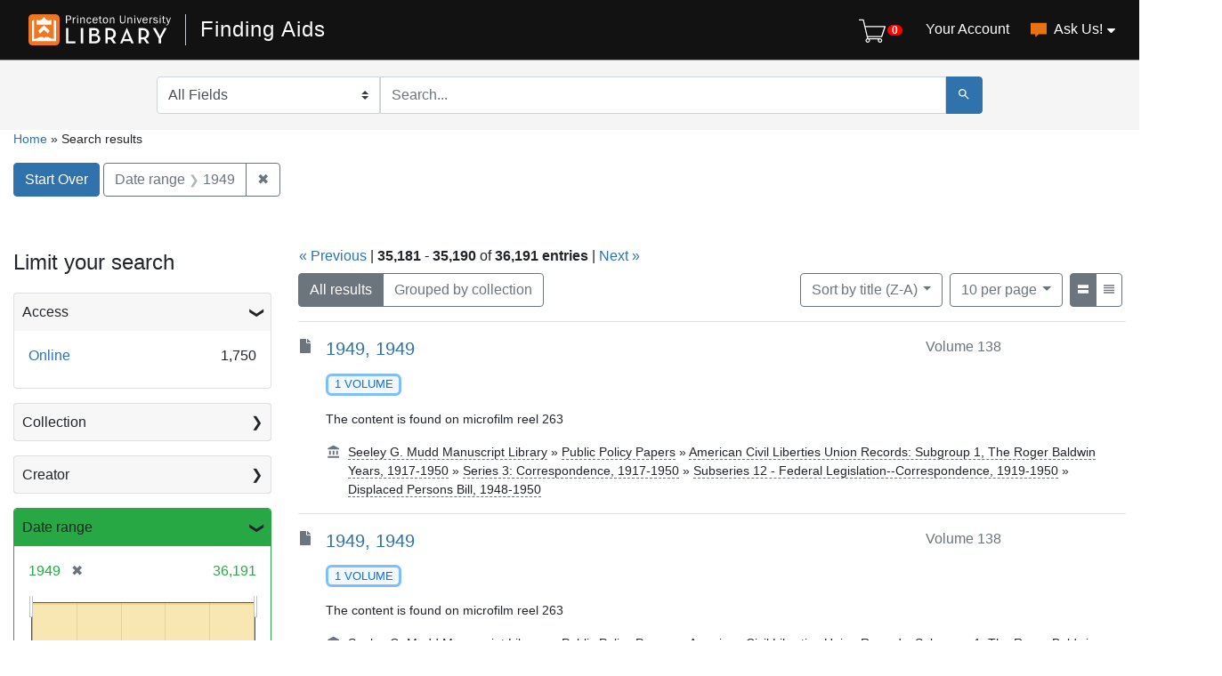

--- FILE ---
content_type: text/html; charset=utf-8
request_url: https://findingaids.princeton.edu/?page=3519&per_page=10&range%5Bdate_range_sim%5D%5Bbegin%5D=1949&range%5Bdate_range_sim%5D%5Bend%5D=1949&sort=title_sort+desc&view=list
body_size: 14155
content:

<!DOCTYPE html>
<html lang="en" class="no-js">
  <head>
    <meta charset="utf-8">
    <meta http-equiv="Content-Type" content="text/html; charset=utf-8">
    <meta name="viewport" content="width=device-width, initial-scale=1, shrink-to-fit=no">

    <!-- Internet Explorer use the highest version available -->
    <meta http-equiv="X-UA-Compatible" content="IE=edge">

    <title> - Finding Aids Search Results</title>
    <link href="https://findingaids.princeton.edu/catalog/opensearch.xml" title="Finding Aids" type="application/opensearchdescription+xml" rel="search" />
    <link rel="icon" type="image/x-icon" href="/assets/pul-favicon-5468035336e685d7d9989575b2d13754eece89f679fe2686ea090ac2341d48b0.ico" />
    <script src="/vite/assets/application-BOIsqV3-.js" crossorigin="anonymous" type="module"></script><link rel="stylesheet" href="/vite/assets/application-BD6UVdXm.css" media="screen" />
    <link rel="stylesheet" href="/assets/application-1af72f129ae092190549fd8b0d0fa90d1342565e73682dd706419488ccbf6892.css" media="all" />
    <script src="/assets/application-a3674064ec2c3748b6b7cfbd97b874f79fa5d94b729fd73a93e27f7e6c63d46f.js"></script>
    <meta name="csrf-param" content="authenticity_token" />
<meta name="csrf-token" content="1f5FUIzcEBYYu3YX7Mw0M_dQR2Tp1xXQCyuWCzZtSn8FHXYtXsg8q8mDoxGUkDtT7DhReTKwty31fpw7jMAYQg" />
      <meta name="totalResults" content="36191" />
<meta name="startIndex" content="35180" />
<meta name="itemsPerPage" content="10" />

  <link rel="alternate" type="application/rss+xml" title="RSS for results" href="/catalog.rss?page=3519&amp;per_page=10&amp;range%5Bdate_range_sim%5D%5Bbegin%5D=1949&amp;range%5Bdate_range_sim%5D%5Bend%5D=1949&amp;sort=title_sort+desc&amp;view=list" />
  <link rel="alternate" type="application/atom+xml" title="Atom for results" href="/catalog.atom?page=3519&amp;per_page=10&amp;range%5Bdate_range_sim%5D%5Bbegin%5D=1949&amp;range%5Bdate_range_sim%5D%5Bend%5D=1949&amp;sort=title_sort+desc&amp;view=list" />

      <!-- Google Tag Manager -->
<script>(function(w,d,s,l,i){w[l]=w[l]||[];w[l].push({'gtm.start':new Date().getTime(),event:'gtm.js'});var f=d.getElementsByTagName(s)[0],j=d.createElement(s),dl=l!='dataLayer'?'&l='+l:'';j.async=true;j.src='https://www.googletagmanager.com/gtm.js?id='+i+dl;f.parentNode.insertBefore(j,f);})(window,document,'script','dataLayer','GTM-TGVRZZV8');</script>
<!-- End Google Tag Manager -->

  </head>
  <body class="blacklight-catalog blacklight-catalog-index d-flex flex-column vh-100">
      <!-- Google Tag Manager (noscript) -->
<noscript><iframe src="https://www.googletagmanager.com/ns.html?id=GTM-TGVRZZV8" height="0" width="0" style="display:none;visibility:hidden"></iframe></noscript>
<!-- End Google Tag Manager (noscript) -->

    <div id="skip-link">
      <a class="element-invisible element-focusable rounded-bottom py-2 px-3" data-turbolinks="false" href="#search_field">Skip to search</a>
      <a class="element-invisible element-focusable rounded-bottom py-2 px-3" data-turbolinks="false" href="#main-container">Skip to main content</a>
      
    </div>
    <noscript><header role="banner">
  <div class="branding">
    <div class="container">
      <h2><a href="https://library.princeton.edu" title="Princeton University Library - Home" class="site-logo">
          <img class="logo-svg" alt="Princeton University Library" src="/assets/library_full_logo-2455e0ea00ca6b0f9d885eb4f8218c8279f1e7acad27683cfd60f8b29f3d527d.svg" /></a></h2>
    </div>
  </div>

    <div class="header__secondary">
      <nav class="container" role="navigation">
        <div id="search-navbar" class="col-xs-12 search-navbar" role="search">
          
<form class="search-query-form pr-0" role="search" action="https://findingaids.princeton.edu/" accept-charset="UTF-8" method="get">
  <input type="hidden" name="per_page" value="10" autocomplete="off" />
<input type="hidden" name="range[date_range_sim][begin]" value="1949" autocomplete="off" />
<input type="hidden" name="range[date_range_sim][end]" value="1949" autocomplete="off" />
<input type="hidden" name="sort" value="title_sort desc" autocomplete="off" />
<input type="hidden" name="view" value="list" autocomplete="off" />
<input type="hidden" name="group" value="true" autocomplete="off" />
  <div class="d-md-flex">

      <label for="search_field" class="sr-only">Search in</label>
    <div class="input-group flex-nowrap">
          <select name="search_field" id="search_field" title="Targeted search options" class="custom-select search-field"><option value="all_fields">All Fields</option>
<option value="keyword">Keyword</option>
<option value="name">Name</option>
<option value="place">Place</option>
<option value="subject">Subject</option>
<option value="title">Title</option></select>

      <label for="q" class="sr-only">search for</label>
      <input type="text" name="q" id="q" placeholder="Search..." class="search-q q rounded-0 form-control" data-autocomplete-enabled="true" data-autocomplete-path="/catalog/suggest" />

      <span class="input-group-append">
        <button type="submit" class="btn btn-primary search-btn" id="search" aria-label="Submit Search">
          <span class="blacklight-icons blacklight-icon-search" aria-hidden="true"><?xml version="1.0"?>
<svg width="24" height="24" viewBox="0 0 24 24" aria-label="Search" role="img">
  <title>Search</title>
  <path fill="none" d="M0 0h24v24H0V0z"/>
  <path d="M15.5 14h-.79l-.28-.27C15.41 12.59 16 11.11 16 9.5 16 5.91 13.09 3 9.5 3S3 5.91 3 9.5 5.91 16 9.5 16c1.61 0 3.09-.59 4.23-1.57l.27.28v.79l5 4.99L20.49 19l-4.99-5zm-6 0C7.01 14 5 11.99 5 9.5S7.01 5 9.5 5 14 7.01 14 9.5 11.99 14 9.5 14z"/>
</svg>
</span>
        </button>
      </span>
    </div>
  </div>
</form>
        </div>
      </nav>
    </div>
</header>
</noscript>
    <header class="lux">
  <lux-library-header app-name="Finding Aids" app-url="/" max-width="1400">
      <div class="cart-view-toggle-block">
        <cart-view-toggle></cart-view-toggle>
      </div>
      <lux-menu-bar type="main-menu" :menu-items="[
    {name: 'Your Account', component: 'Account', href: 'https://princeton.aeon.atlas-sys.com/logon'},
    {name: 'Ask Us!', component: 'AskUs', href: '/ask_us/', children: [
      {name: 'Ask A Question', component: 'AskAQuestion', href: '/ask_a_question/'},
      {name: 'Suggest a Correction', component: 'Suggest', href: '/suggest/'}
    ]}
  ]"
></lux-menu-bar>

  </lux-library-header>
    <div class="header__secondary">
      <nav class="container" role="navigation">
        <div class="row">
          <div id="search-navbar" class="search-navbar col-md-9 mx-md-auto" role="search">
            
<form class="search-query-form pr-0" role="search" action="https://findingaids.princeton.edu/" accept-charset="UTF-8" method="get">
  <input type="hidden" name="per_page" value="10" autocomplete="off" />
<input type="hidden" name="range[date_range_sim][begin]" value="1949" autocomplete="off" />
<input type="hidden" name="range[date_range_sim][end]" value="1949" autocomplete="off" />
<input type="hidden" name="sort" value="title_sort desc" autocomplete="off" />
<input type="hidden" name="view" value="list" autocomplete="off" />
<input type="hidden" name="group" value="true" autocomplete="off" />
  <div class="d-md-flex">

      <label for="search_field" class="sr-only">Search in</label>
    <div class="input-group flex-nowrap">
          <select name="search_field" id="search_field" title="Targeted search options" class="custom-select search-field"><option value="all_fields">All Fields</option>
<option value="keyword">Keyword</option>
<option value="name">Name</option>
<option value="place">Place</option>
<option value="subject">Subject</option>
<option value="title">Title</option></select>

      <label for="q" class="sr-only">search for</label>
      <input type="text" name="q" id="q" placeholder="Search..." class="search-q q rounded-0 form-control" data-autocomplete-enabled="true" data-autocomplete-path="/catalog/suggest" />

      <span class="input-group-append">
        <button type="submit" class="btn btn-primary search-btn" id="search" aria-label="Submit Search">
          <span class="blacklight-icons blacklight-icon-search" aria-hidden="true"><?xml version="1.0"?>
<svg width="24" height="24" viewBox="0 0 24 24" aria-label="Search" role="img">
  <title>Search</title>
  <path fill="none" d="M0 0h24v24H0V0z"/>
  <path d="M15.5 14h-.79l-.28-.27C15.41 12.59 16 11.11 16 9.5 16 5.91 13.09 3 9.5 3S3 5.91 3 9.5 5.91 16 9.5 16c1.61 0 3.09-.59 4.23-1.57l.27.28v.79l5 4.99L20.49 19l-4.99-5zm-6 0C7.01 14 5 11.99 5 9.5S7.01 5 9.5 5 14 7.01 14 9.5 11.99 14 9.5 14z"/>
</svg>
</span>
        </button>
      </span>
    </div>
  </div>
</form>
          </div>
        </div>
      </nav>
    </div>
  <div class="request-cart-block">
    <request-cart
      :configuration="{&quot;url&quot;:&quot;https://princeton.aeon.atlas-sys.com/logon&quot;}"
      :global-form-params="{&quot;SystemID&quot;:&quot;Pulfa&quot;,&quot;AeonForm&quot;:&quot;EADRequest&quot;,&quot;UserReview&quot;:&quot;No&quot;,&quot;WebRequestForm&quot;:&quot;EADRequest&quot;,&quot;RequestType&quot;:&quot;Loan&quot;,&quot;DocumentType&quot;:&quot;Manuscript&quot;,&quot;Location&quot;:&quot;sc&quot;,&quot;GroupingIdentifier&quot;:&quot;GroupingField&quot;,&quot;GroupingOption_ReferenceNumber&quot;:&quot;Concatenate&quot;,&quot;GroupingOption_ItemTitle&quot;:&quot;FirstValue&quot;,&quot;GroupingOption_ItemNumber&quot;:&quot;FirstValue&quot;,&quot;GroupingOption_ItemDate&quot;:&quot;FirstValue&quot;,&quot;GroupingOption_CallNumber&quot;:&quot;FirstValue&quot;,&quot;GroupingOption_ItemVolume&quot;:&quot;FirstValue&quot;,&quot;GroupingOption_ItemInfo1&quot;:&quot;FirstValue&quot;,&quot;GroupingOption_ItemInfo3&quot;:&quot;Concatenate&quot;,&quot;GroupingOption_ItemInfo4&quot;:&quot;FirstValue&quot;,&quot;GroupingOption_Location&quot;:&quot;FirstValue&quot;,&quot;GroupingOption_Site&quot;:&quot;FirstValue&quot;,&quot;SubmitButton&quot;:&quot;Submit Request&quot;}"
    >
    </request-cart>
  </div>
</header>


    <main id="main-container" class="container" role="main" aria-label="Main content">
        
  <nav class='al-search-breadcrumb' role='navigation' aria-label=breadcrumb >
  <a href="/">Home</a>
  <span aria-hidden="true"> » </span>
    Search results
</nav>

  
    <div id="appliedParams" class="clearfix constraints-container">
    <h2 class="sr-only">Search Constraints</h2>

    <a class="catalog_startOverLink btn btn-primary" href="/">Start Over</a>
    <span class="constraints-label sr-only">You searched for:</span>
    
<span class="btn-group applied-filter constraint ">
  <span class="constraint-value btn btn-outline-secondary">
      <span class="filter-name">Date range</span>
      <span class="filter-value" title="1949"><span class="single" data-blrl-single="1949">1949</span></span>
  </span>
    <a class="btn btn-outline-secondary remove" href="/?page=3519&amp;per_page=10&amp;sort=title_sort+desc&amp;view=list">
      <span class="remove-icon" aria-hidden="true">✖</span>
      <span class="sr-only visually-hidden">
        Remove constraint Date range: &lt;span class=&quot;single&quot; data-blrl-single=&quot;1949&quot;&gt;1949&lt;/span&gt;
      </span>
</a></span>


  </div>



        <div class="row">
  <div class="col-md-12">
    <div id="main-flashes">
      <div class="flash_messages">
    
    
    
    
</div>

    </div>
  </div>
</div>


        <div class="row">
              <section id="content" class="col-lg-9 order-last" aria-label="search results">
        




<div id="sortAndPerPage" class="sort-pagination clearfix">
  <div>
    <section class="pagination">
        <div class="page-links">
      <a rel="prev" href="/?page=3518&amp;per_page=10&amp;range%5Bdate_range_sim%5D%5Bbegin%5D=1949&amp;range%5Bdate_range_sim%5D%5Bend%5D=1949&amp;sort=title_sort+desc&amp;view=list">&laquo; Previous</a> | 
      <span class="page-entries">
        <strong>35,181</strong> - <strong>35,190</strong> of <strong>36,191 entries</strong>
      </span> | 
      <a rel="next" href="/?page=3520&amp;per_page=10&amp;range%5Bdate_range_sim%5D%5Bbegin%5D=1949&amp;range%5Bdate_range_sim%5D%5Bend%5D=1949&amp;sort=title_sort+desc&amp;view=list">Next &raquo;</a>

    </div>

</section>

  </div>
  <div class="result-type-group mb-2 mb-lg-0 btn-group float-lg-left float-md-right" role="group" aria-label="Group results">
  <a class="btn btn-outline-secondary active" href="/catalog?per_page=10&amp;range%5Bdate_range_sim%5D%5Bbegin%5D=1949&amp;range%5Bdate_range_sim%5D%5Bend%5D=1949&amp;sort=title_sort+desc&amp;view=list">All results</a>
  <a class="btn btn-outline-secondary " href="/catalog?group=true&amp;per_page=10&amp;range%5Bdate_range_sim%5D%5Bbegin%5D=1949&amp;range%5Bdate_range_sim%5D%5Bend%5D=1949&amp;sort=title_sort+desc&amp;view=list">Grouped by collection</a>
</div>

  <div class="search-widgets float-md-right">
        <div id="sort-dropdown" class="btn-group sort-dropdown">
  <button name="button" type="submit" class="btn btn-outline-secondary dropdown-toggle" aria-expanded="false" data-toggle="dropdown" data-bs-toggle="dropdown">Sort<span class="d-none d-sm-inline"> by title (Z-A)</span><span class="caret"></span></button>

  <div class="dropdown-menu" role="menu">
      <a class="dropdown-item " role="menuitem" href="/?page=1&amp;per_page=10&amp;range%5Bdate_range_sim%5D%5Bbegin%5D=1949&amp;range%5Bdate_range_sim%5D%5Bend%5D=1949&amp;sort=score+desc%2C+title_sort+asc&amp;view=list">relevance</a>
      <a class="dropdown-item " role="menuitem" href="/?page=1&amp;per_page=10&amp;range%5Bdate_range_sim%5D%5Bbegin%5D=1949&amp;range%5Bdate_range_sim%5D%5Bend%5D=1949&amp;sort=date_sort+asc&amp;view=list">date (ascending)</a>
      <a class="dropdown-item " role="menuitem" href="/?page=1&amp;per_page=10&amp;range%5Bdate_range_sim%5D%5Bbegin%5D=1949&amp;range%5Bdate_range_sim%5D%5Bend%5D=1949&amp;sort=date_sort+desc&amp;view=list">date (descending)</a>
      <a class="dropdown-item " role="menuitem" href="/?page=1&amp;per_page=10&amp;range%5Bdate_range_sim%5D%5Bbegin%5D=1949&amp;range%5Bdate_range_sim%5D%5Bend%5D=1949&amp;sort=creator_sort+asc&amp;view=list">creator (A-Z)</a>
      <a class="dropdown-item " role="menuitem" href="/?page=1&amp;per_page=10&amp;range%5Bdate_range_sim%5D%5Bbegin%5D=1949&amp;range%5Bdate_range_sim%5D%5Bend%5D=1949&amp;sort=creator_sort+desc&amp;view=list">creator (Z-A)</a>
      <a class="dropdown-item " role="menuitem" href="/?page=1&amp;per_page=10&amp;range%5Bdate_range_sim%5D%5Bbegin%5D=1949&amp;range%5Bdate_range_sim%5D%5Bend%5D=1949&amp;sort=title_sort+asc&amp;view=list">title (A-Z)</a>
      <a class="dropdown-item active" role="menuitem" aria-current="page" href="/?page=3519&amp;per_page=10&amp;range%5Bdate_range_sim%5D%5Bbegin%5D=1949&amp;range%5Bdate_range_sim%5D%5Bend%5D=1949&amp;sort=title_sort+desc&amp;view=list">title (Z-A)</a>
  </div>
</div>



      

        <span class="sr-only visually-hidden">Number of results to display per page</span>
  <div id="per_page-dropdown" class="btn-group per_page-dropdown">
  <button name="button" type="submit" class="btn btn-outline-secondary dropdown-toggle" aria-expanded="false" data-toggle="dropdown" data-bs-toggle="dropdown">10<span class="sr-only visually-hidden"> per page</span><span class="d-none d-sm-inline"> per page</span><span class="caret"></span></button>

  <div class="dropdown-menu" role="menu">
      <a class="dropdown-item active" role="menuitem" aria-current="page" href="/?page=1&amp;per_page=10&amp;range%5Bdate_range_sim%5D%5Bbegin%5D=1949&amp;range%5Bdate_range_sim%5D%5Bend%5D=1949&amp;sort=title_sort+desc&amp;view=list">10<span class="sr-only visually-hidden"> per page</span></a>
      <a class="dropdown-item " role="menuitem" href="/?page=1&amp;per_page=20&amp;range%5Bdate_range_sim%5D%5Bbegin%5D=1949&amp;range%5Bdate_range_sim%5D%5Bend%5D=1949&amp;sort=title_sort+desc&amp;view=list">20<span class="sr-only visually-hidden"> per page</span></a>
      <a class="dropdown-item " role="menuitem" href="/?page=1&amp;per_page=50&amp;range%5Bdate_range_sim%5D%5Bbegin%5D=1949&amp;range%5Bdate_range_sim%5D%5Bend%5D=1949&amp;sort=title_sort+desc&amp;view=list">50<span class="sr-only visually-hidden"> per page</span></a>
      <a class="dropdown-item " role="menuitem" href="/?page=1&amp;per_page=100&amp;range%5Bdate_range_sim%5D%5Bbegin%5D=1949&amp;range%5Bdate_range_sim%5D%5Bend%5D=1949&amp;sort=title_sort+desc&amp;view=list">100<span class="sr-only visually-hidden"> per page</span></a>
  </div>
</div>


      <div class="view-type">
  <span class="sr-only visually-hidden">View results as: </span>
  <div class="view-type-group btn-group">
      <a title="List" class="btn btn-outline-secondary btn-icon view-type-list active" href="/?page=3519&amp;per_page=10&amp;range%5Bdate_range_sim%5D%5Bbegin%5D=1949&amp;range%5Bdate_range_sim%5D%5Bend%5D=1949&amp;sort=title_sort+desc&amp;view=list">
  <span class="blacklight-icons blacklight-icon-list"><?xml version="1.0"?>
<svg height="24" width="24" viewBox="0 0 24 24" aria-label="List" role="img">
  <title>List</title>
  <title>file</title>
  <path d="M0,0H24V24H0Z" fill="none"/>
  <path d="M3,19H21V13.45H3ZM3,5v5.61H21V5Z"/>
</svg>
</span>
  <span class="caption">List</span>
</a>
      <a title="Compact" class="btn btn-outline-secondary btn-icon view-type-compact " href="/?page=3519&amp;per_page=10&amp;range%5Bdate_range_sim%5D%5Bbegin%5D=1949&amp;range%5Bdate_range_sim%5D%5Bend%5D=1949&amp;sort=title_sort+desc&amp;view=compact">
  <span class="blacklight-icons blacklight-icon-compact"><?xml version="1.0"?>
<svg height="24" width="24" viewBox="0 0 24 24" aria-label="Compact" role="img">
  <title>Compact</title>
  <path d="M3,15H21V13H3Zm0,4H21V17H3Zm0-8H21V9H3ZM3,5V7H21V5Z"/>
</svg>
</span>
  <span class="caption">Compact</span>
</a>
  </div>
</div>


</div>
</div>


<h2 class="sr-only">Search Results</h2>

  <div id="documents" class="documents-list">
  <article data-document-id="mc001-01_c006691" data-document-counter="35181" itemscope="itemscope" itemtype="http://schema.org/Thing" class="blacklight-file document document-position-35181">
  
        <div class="al-search-result-index-article row d-flex align-items-start">
  <div class="col-auto">
    <span class="blacklight-icons blacklight-icon-file"><?xml version="1.0"?>
<!--
  Used unmodified from https://fontawesome.com
  CC BY 4.0 https://creativecommons.org/licenses/by/4.0/
-->
<svg width="24" height="24" viewBox="0 0 384 512" aria-label="File" role="img">
  <title>File</title>
  <path d="M224 136V0H24C10.7 0 0 10.7 0 24v464c0 13.3 10.7 24 24 24h336c13.3 0 24-10.7 24-24V160H248c-13.2 0-24-10.8-24-24zm160-14.1v6.1H256V0h6.1c6.4 0 12.5 2.5 17 7l97.9 98c4.5 4.5 7 10.6 7 16.9z"/>
</svg>
</span>
  </div>

  <div class="col col-no-left-padding d-flex flex-wrap">
    <div class="documentHeader my-w-75 w-md-100 order-0" data-document-id="MC001-01_c006691">
      <h3 class="index_title document-title-heading">
        <a data-context-href="/catalog/MC001-01_c006691/track?counter=35181&amp;document_id=MC001-01_c006691&amp;per_page=10&amp;search_id=55529420" data-turbo-prefetch="false" href="/catalog/MC001-01_c006691">1949, 1949</a>
      </h3>

            <div class="document-attributes d-flex flex-wrap">
        
          <span class="document-extent badge">
            1 volume
</span>
        
        

</div>
    </div>

    <div class="my-w-25 w-md-100 order-12 order-md-1">
      <div class="d-flex justify-content-end">
      <div class="al-document-container col col-no-left-padding text-muted">
  Volume 138
</div>

</div>
    </div>

    <div class="order-2">
      <div class="row">
              </div>

      <div class="row">
              </div>

      <div class="row">
        <div class="al-document-abstract-or-scope col">
          <div data-arclight-truncate="true">
            The content is found on microfilm reel 263
</div></div>      </div>

      <div class="row">
  <div class='breadcrumb-links media'>
  	<span class="media-body ml-3" aria-hidden="true"><span class="blacklight-icons blacklight-icon-repository al-repository-content-icon"><?xml version="1.0"?>
<svg height="24" width="24" viewBox="0 0 24 24" aria-label="Repository" role="img">
  <title>Repository</title>
  <path fill="none" d="M0 0h24v24H0V0z"/>
  <path d="M4 10v7h3v-7H4zm6 0v7h3v-7h-3zM2 22h19v-3H2v3zm14-12v7h3v-7h-3zm-4.5-9L2 6v2h19V6l-9.5-5z"/>
</svg>
</span></span>
    <span class="col ml-2 pl-0" ><a href="/catalog/MC001-01#access">Seeley G. Mudd Manuscript Library</a><span aria-hidden="true"> » </span><a href="/repositories/publicpolicy">Public Policy Papers</a><span aria-hidden="true"> » </span><a href="/catalog/MC001-01">American Civil Liberties Union Records: Subgroup 1, The Roger Baldwin Years, 1917-1950</a><span aria-hidden="true"> » </span><a href="/catalog/MC001-01_c005225">Series 3: Correspondence, 1917-1950</a><span aria-hidden="true"> » </span><a href="/catalog/MC001-01_c006499">Subseries 12 - Federal Legislation--Correspondence, 1919-1950</a><span aria-hidden="true"> » </span><a href="/catalog/MC001-01_c006689">Displaced Persons Bill, 1948-1950</a></span>
  </div>
</div>

    </div>
  </div>
</div>


  
</article><article data-document-id="mc001-01_c006727" data-document-counter="35182" itemscope="itemscope" itemtype="http://schema.org/Thing" class="blacklight-file document document-position-35182">
  
        <div class="al-search-result-index-article row d-flex align-items-start">
  <div class="col-auto">
    <span class="blacklight-icons blacklight-icon-file"><?xml version="1.0"?>
<!--
  Used unmodified from https://fontawesome.com
  CC BY 4.0 https://creativecommons.org/licenses/by/4.0/
-->
<svg width="24" height="24" viewBox="0 0 384 512" aria-label="File" role="img">
  <title>File</title>
  <path d="M224 136V0H24C10.7 0 0 10.7 0 24v464c0 13.3 10.7 24 24 24h336c13.3 0 24-10.7 24-24V160H248c-13.2 0-24-10.8-24-24zm160-14.1v6.1H256V0h6.1c6.4 0 12.5 2.5 17 7l97.9 98c4.5 4.5 7 10.6 7 16.9z"/>
</svg>
</span>
  </div>

  <div class="col col-no-left-padding d-flex flex-wrap">
    <div class="documentHeader my-w-75 w-md-100 order-0" data-document-id="MC001-01_c006727">
      <h3 class="index_title document-title-heading">
        <a data-context-href="/catalog/MC001-01_c006727/track?counter=35182&amp;document_id=MC001-01_c006727&amp;per_page=10&amp;search_id=55529420" data-turbo-prefetch="false" href="/catalog/MC001-01_c006727">1949, 1949</a>
      </h3>

            <div class="document-attributes d-flex flex-wrap">
        
          <span class="document-extent badge">
            1 volume
</span>
        
        

</div>
    </div>

    <div class="my-w-25 w-md-100 order-12 order-md-1">
      <div class="d-flex justify-content-end">
      <div class="al-document-container col col-no-left-padding text-muted">
  Volume 138
</div>

</div>
    </div>

    <div class="order-2">
      <div class="row">
              </div>

      <div class="row">
              </div>

      <div class="row">
        <div class="al-document-abstract-or-scope col">
          <div data-arclight-truncate="true">
            The content is found on microfilm reel 263
</div></div>      </div>

      <div class="row">
  <div class='breadcrumb-links media'>
  	<span class="media-body ml-3" aria-hidden="true"><span class="blacklight-icons blacklight-icon-repository al-repository-content-icon"><?xml version="1.0"?>
<svg height="24" width="24" viewBox="0 0 24 24" aria-label="Repository" role="img">
  <title>Repository</title>
  <path fill="none" d="M0 0h24v24H0V0z"/>
  <path d="M4 10v7h3v-7H4zm6 0v7h3v-7h-3zM2 22h19v-3H2v3zm14-12v7h3v-7h-3zm-4.5-9L2 6v2h19V6l-9.5-5z"/>
</svg>
</span></span>
    <span class="col ml-2 pl-0" ><a href="/catalog/MC001-01#access">Seeley G. Mudd Manuscript Library</a><span aria-hidden="true"> » </span><a href="/repositories/publicpolicy">Public Policy Papers</a><span aria-hidden="true"> » </span><a href="/catalog/MC001-01">American Civil Liberties Union Records: Subgroup 1, The Roger Baldwin Years, 1917-1950</a><span aria-hidden="true"> » </span><a href="/catalog/MC001-01_c005225">Series 3: Correspondence, 1917-1950</a><span aria-hidden="true"> » </span><a href="/catalog/MC001-01_c006499">Subseries 12 - Federal Legislation--Correspondence, 1919-1950</a><span aria-hidden="true"> » </span><a href="/catalog/MC001-01_c006725">Fair Employment Practices Committee Legislation, 1948-1949</a></span>
  </div>
</div>

    </div>
  </div>
</div>


  
</article><article data-document-id="mc001-01_c006731" data-document-counter="35183" itemscope="itemscope" itemtype="http://schema.org/Thing" class="blacklight-file document document-position-35183">
  
        <div class="al-search-result-index-article row d-flex align-items-start">
  <div class="col-auto">
    <span class="blacklight-icons blacklight-icon-file"><?xml version="1.0"?>
<!--
  Used unmodified from https://fontawesome.com
  CC BY 4.0 https://creativecommons.org/licenses/by/4.0/
-->
<svg width="24" height="24" viewBox="0 0 384 512" aria-label="File" role="img">
  <title>File</title>
  <path d="M224 136V0H24C10.7 0 0 10.7 0 24v464c0 13.3 10.7 24 24 24h336c13.3 0 24-10.7 24-24V160H248c-13.2 0-24-10.8-24-24zm160-14.1v6.1H256V0h6.1c6.4 0 12.5 2.5 17 7l97.9 98c4.5 4.5 7 10.6 7 16.9z"/>
</svg>
</span>
  </div>

  <div class="col col-no-left-padding d-flex flex-wrap">
    <div class="documentHeader my-w-75 w-md-100 order-0" data-document-id="MC001-01_c006731">
      <h3 class="index_title document-title-heading">
        <a data-context-href="/catalog/MC001-01_c006731/track?counter=35183&amp;document_id=MC001-01_c006731&amp;per_page=10&amp;search_id=55529420" data-turbo-prefetch="false" href="/catalog/MC001-01_c006731">1949, 1949</a>
      </h3>

            <div class="document-attributes d-flex flex-wrap">
        
          <span class="document-extent badge">
            1 volume
</span>
        
        

</div>
    </div>

    <div class="my-w-25 w-md-100 order-12 order-md-1">
      <div class="d-flex justify-content-end">
      <div class="al-document-container col col-no-left-padding text-muted">
  Volume 138
</div>

</div>
    </div>

    <div class="order-2">
      <div class="row">
              </div>

      <div class="row">
              </div>

      <div class="row">
        <div class="al-document-abstract-or-scope col">
          <div data-arclight-truncate="true">
            The content is found on microfilm reel 263
</div></div>      </div>

      <div class="row">
  <div class='breadcrumb-links media'>
  	<span class="media-body ml-3" aria-hidden="true"><span class="blacklight-icons blacklight-icon-repository al-repository-content-icon"><?xml version="1.0"?>
<svg height="24" width="24" viewBox="0 0 24 24" aria-label="Repository" role="img">
  <title>Repository</title>
  <path fill="none" d="M0 0h24v24H0V0z"/>
  <path d="M4 10v7h3v-7H4zm6 0v7h3v-7h-3zM2 22h19v-3H2v3zm14-12v7h3v-7h-3zm-4.5-9L2 6v2h19V6l-9.5-5z"/>
</svg>
</span></span>
    <span class="col ml-2 pl-0" ><a href="/catalog/MC001-01#access">Seeley G. Mudd Manuscript Library</a><span aria-hidden="true"> » </span><a href="/repositories/publicpolicy">Public Policy Papers</a><span aria-hidden="true"> » </span><a href="/catalog/MC001-01">American Civil Liberties Union Records: Subgroup 1, The Roger Baldwin Years, 1917-1950</a><span aria-hidden="true"> » </span><a href="/catalog/MC001-01_c005225">Series 3: Correspondence, 1917-1950</a><span aria-hidden="true"> » </span><a href="/catalog/MC001-01_c006499">Subseries 12 - Federal Legislation--Correspondence, 1919-1950</a><span aria-hidden="true"> » </span><a href="/catalog/MC001-01_c006730">Federal Aid to Education, 1949</a></span>
  </div>
</div>

    </div>
  </div>
</div>


  
</article><article data-document-id="mc001-01_c007120" data-document-counter="35184" itemscope="itemscope" itemtype="http://schema.org/Thing" class="blacklight-file document document-position-35184">
  
        <div class="al-search-result-index-article row d-flex align-items-start">
  <div class="col-auto">
    <span class="blacklight-icons blacklight-icon-file"><?xml version="1.0"?>
<!--
  Used unmodified from https://fontawesome.com
  CC BY 4.0 https://creativecommons.org/licenses/by/4.0/
-->
<svg width="24" height="24" viewBox="0 0 384 512" aria-label="File" role="img">
  <title>File</title>
  <path d="M224 136V0H24C10.7 0 0 10.7 0 24v464c0 13.3 10.7 24 24 24h336c13.3 0 24-10.7 24-24V160H248c-13.2 0-24-10.8-24-24zm160-14.1v6.1H256V0h6.1c6.4 0 12.5 2.5 17 7l97.9 98c4.5 4.5 7 10.6 7 16.9z"/>
</svg>
</span>
  </div>

  <div class="col col-no-left-padding d-flex flex-wrap">
    <div class="documentHeader my-w-75 w-md-100 order-0" data-document-id="MC001-01_c007120">
      <h3 class="index_title document-title-heading">
        <a data-context-href="/catalog/MC001-01_c007120/track?counter=35184&amp;document_id=MC001-01_c007120&amp;per_page=10&amp;search_id=55529420" data-turbo-prefetch="false" href="/catalog/MC001-01_c007120">1949, 1949</a>
      </h3>

            <div class="document-attributes d-flex flex-wrap">
        
          <span class="document-extent badge">
            1 volume
</span>
        
        

</div>
    </div>

    <div class="my-w-25 w-md-100 order-12 order-md-1">
      <div class="d-flex justify-content-end">
      <div class="al-document-container col col-no-left-padding text-muted">
  Volume 139
</div>

</div>
    </div>

    <div class="order-2">
      <div class="row">
              </div>

      <div class="row">
              </div>

      <div class="row">
        <div class="al-document-abstract-or-scope col">
          <div data-arclight-truncate="true">
            The content is found on microfilm reel 264
</div></div>      </div>

      <div class="row">
  <div class='breadcrumb-links media'>
  	<span class="media-body ml-3" aria-hidden="true"><span class="blacklight-icons blacklight-icon-repository al-repository-content-icon"><?xml version="1.0"?>
<svg height="24" width="24" viewBox="0 0 24 24" aria-label="Repository" role="img">
  <title>Repository</title>
  <path fill="none" d="M0 0h24v24H0V0z"/>
  <path d="M4 10v7h3v-7H4zm6 0v7h3v-7h-3zM2 22h19v-3H2v3zm14-12v7h3v-7h-3zm-4.5-9L2 6v2h19V6l-9.5-5z"/>
</svg>
</span></span>
    <span class="col ml-2 pl-0" ><a href="/catalog/MC001-01#access">Seeley G. Mudd Manuscript Library</a><span aria-hidden="true"> » </span><a href="/repositories/publicpolicy">Public Policy Papers</a><span aria-hidden="true"> » </span><a href="/catalog/MC001-01">American Civil Liberties Union Records: Subgroup 1, The Roger Baldwin Years, 1917-1950</a><span aria-hidden="true"> » </span><a href="/catalog/MC001-01_c005225">Series 3: Correspondence, 1917-1950</a><span aria-hidden="true"> » </span><a href="/catalog/MC001-01_c006499">Subseries 12 - Federal Legislation--Correspondence, 1919-1950</a><span aria-hidden="true"> » </span><a href="/catalog/MC001-01_c007119">Taft-Hartley Act, 1949</a></span>
  </div>
</div>

    </div>
  </div>
</div>


  
</article><article data-document-id="mc001-01_c007167" data-document-counter="35185" itemscope="itemscope" itemtype="http://schema.org/Thing" class="blacklight-file document document-position-35185">
  
        <div class="al-search-result-index-article row d-flex align-items-start">
  <div class="col-auto">
    <span class="blacklight-icons blacklight-icon-file"><?xml version="1.0"?>
<!--
  Used unmodified from https://fontawesome.com
  CC BY 4.0 https://creativecommons.org/licenses/by/4.0/
-->
<svg width="24" height="24" viewBox="0 0 384 512" aria-label="File" role="img">
  <title>File</title>
  <path d="M224 136V0H24C10.7 0 0 10.7 0 24v464c0 13.3 10.7 24 24 24h336c13.3 0 24-10.7 24-24V160H248c-13.2 0-24-10.8-24-24zm160-14.1v6.1H256V0h6.1c6.4 0 12.5 2.5 17 7l97.9 98c4.5 4.5 7 10.6 7 16.9z"/>
</svg>
</span>
  </div>

  <div class="col col-no-left-padding d-flex flex-wrap">
    <div class="documentHeader my-w-75 w-md-100 order-0" data-document-id="MC001-01_c007167">
      <h3 class="index_title document-title-heading">
        <a data-context-href="/catalog/MC001-01_c007167/track?counter=35185&amp;document_id=MC001-01_c007167&amp;per_page=10&amp;search_id=55529420" data-turbo-prefetch="false" href="/catalog/MC001-01_c007167">1949, 1949</a>
      </h3>

            <div class="document-attributes d-flex flex-wrap">
        
          <span class="document-extent badge">
            1 volume
</span>
        
        

</div>
    </div>

    <div class="my-w-25 w-md-100 order-12 order-md-1">
      <div class="d-flex justify-content-end">
      <div class="al-document-container col col-no-left-padding text-muted">
  Volume 139
</div>

</div>
    </div>

    <div class="order-2">
      <div class="row">
              </div>

      <div class="row">
              </div>

      <div class="row">
        <div class="al-document-abstract-or-scope col">
          <div data-arclight-truncate="true">
            The content is found on microfilm reel 264
</div></div>      </div>

      <div class="row">
  <div class='breadcrumb-links media'>
  	<span class="media-body ml-3" aria-hidden="true"><span class="blacklight-icons blacklight-icon-repository al-repository-content-icon"><?xml version="1.0"?>
<svg height="24" width="24" viewBox="0 0 24 24" aria-label="Repository" role="img">
  <title>Repository</title>
  <path fill="none" d="M0 0h24v24H0V0z"/>
  <path d="M4 10v7h3v-7H4zm6 0v7h3v-7h-3zM2 22h19v-3H2v3zm14-12v7h3v-7h-3zm-4.5-9L2 6v2h19V6l-9.5-5z"/>
</svg>
</span></span>
    <span class="col ml-2 pl-0" ><a href="/catalog/MC001-01#access">Seeley G. Mudd Manuscript Library</a><span aria-hidden="true"> » </span><a href="/repositories/publicpolicy">Public Policy Papers</a><span aria-hidden="true"> » </span><a href="/catalog/MC001-01">American Civil Liberties Union Records: Subgroup 1, The Roger Baldwin Years, 1917-1950</a><span aria-hidden="true"> » </span><a href="/catalog/MC001-01_c005225">Series 3: Correspondence, 1917-1950</a><span aria-hidden="true"> » </span><a href="/catalog/MC001-01_c006499">Subseries 12 - Federal Legislation--Correspondence, 1919-1950</a><span aria-hidden="true"> » </span><a href="/catalog/MC001-01_c007165">Wiretapping Legislation, 1940-1949</a></span>
  </div>
</div>

    </div>
  </div>
</div>


  
</article><article data-document-id="mc001-01_c007199" data-document-counter="35186" itemscope="itemscope" itemtype="http://schema.org/Thing" class="blacklight-file document document-position-35186">
  
        <div class="al-search-result-index-article row d-flex align-items-start">
  <div class="col-auto">
    <span class="blacklight-icons blacklight-icon-file"><?xml version="1.0"?>
<!--
  Used unmodified from https://fontawesome.com
  CC BY 4.0 https://creativecommons.org/licenses/by/4.0/
-->
<svg width="24" height="24" viewBox="0 0 384 512" aria-label="File" role="img">
  <title>File</title>
  <path d="M224 136V0H24C10.7 0 0 10.7 0 24v464c0 13.3 10.7 24 24 24h336c13.3 0 24-10.7 24-24V160H248c-13.2 0-24-10.8-24-24zm160-14.1v6.1H256V0h6.1c6.4 0 12.5 2.5 17 7l97.9 98c4.5 4.5 7 10.6 7 16.9z"/>
</svg>
</span>
  </div>

  <div class="col col-no-left-padding d-flex flex-wrap">
    <div class="documentHeader my-w-75 w-md-100 order-0" data-document-id="MC001-01_c007199">
      <h3 class="index_title document-title-heading">
        <a data-context-href="/catalog/MC001-01_c007199/track?counter=35186&amp;document_id=MC001-01_c007199&amp;per_page=10&amp;search_id=55529420" data-turbo-prefetch="false" href="/catalog/MC001-01_c007199">1949, 1949</a>
      </h3>

            <div class="document-attributes d-flex flex-wrap">
        
          <span class="document-extent badge">
            1 volume
</span>
        
        

</div>
    </div>

    <div class="my-w-25 w-md-100 order-12 order-md-1">
      <div class="d-flex justify-content-end">
      <div class="al-document-container col col-no-left-padding text-muted">
  Volume 125
</div>

</div>
    </div>

    <div class="order-2">
      <div class="row">
              </div>

      <div class="row">
              </div>

      <div class="row">
        <div class="al-document-abstract-or-scope col">
          <div data-arclight-truncate="true">
            The content is found on microfilm reel 260
</div></div>      </div>

      <div class="row">
  <div class='breadcrumb-links media'>
  	<span class="media-body ml-3" aria-hidden="true"><span class="blacklight-icons blacklight-icon-repository al-repository-content-icon"><?xml version="1.0"?>
<svg height="24" width="24" viewBox="0 0 24 24" aria-label="Repository" role="img">
  <title>Repository</title>
  <path fill="none" d="M0 0h24v24H0V0z"/>
  <path d="M4 10v7h3v-7H4zm6 0v7h3v-7h-3zM2 22h19v-3H2v3zm14-12v7h3v-7h-3zm-4.5-9L2 6v2h19V6l-9.5-5z"/>
</svg>
</span></span>
    <span class="col ml-2 pl-0" ><a href="/catalog/MC001-01#access">Seeley G. Mudd Manuscript Library</a><span aria-hidden="true"> » </span><a href="/repositories/publicpolicy">Public Policy Papers</a><span aria-hidden="true"> » </span><a href="/catalog/MC001-01">American Civil Liberties Union Records: Subgroup 1, The Roger Baldwin Years, 1917-1950</a><span aria-hidden="true"> » </span><a href="/catalog/MC001-01_c005225">Series 3: Correspondence, 1917-1950</a><span aria-hidden="true"> » </span><a href="/catalog/MC001-01_c007181">Subseries 13 - General--Correspondence, 1917-1950</a><span aria-hidden="true"> » </span><a href="/catalog/MC001-01_c007184">Aliens, Visas, Deportations, 1927-1950</a></span>
  </div>
</div>

    </div>
  </div>
</div>


  
</article><article data-document-id="mc001-01_c007237" data-document-counter="35187" itemscope="itemscope" itemtype="http://schema.org/Thing" class="blacklight-file document document-position-35187">
  
        <div class="al-search-result-index-article row d-flex align-items-start">
  <div class="col-auto">
    <span class="blacklight-icons blacklight-icon-file"><?xml version="1.0"?>
<!--
  Used unmodified from https://fontawesome.com
  CC BY 4.0 https://creativecommons.org/licenses/by/4.0/
-->
<svg width="24" height="24" viewBox="0 0 384 512" aria-label="File" role="img">
  <title>File</title>
  <path d="M224 136V0H24C10.7 0 0 10.7 0 24v464c0 13.3 10.7 24 24 24h336c13.3 0 24-10.7 24-24V160H248c-13.2 0-24-10.8-24-24zm160-14.1v6.1H256V0h6.1c6.4 0 12.5 2.5 17 7l97.9 98c4.5 4.5 7 10.6 7 16.9z"/>
</svg>
</span>
  </div>

  <div class="col col-no-left-padding d-flex flex-wrap">
    <div class="documentHeader my-w-75 w-md-100 order-0" data-document-id="MC001-01_c007237">
      <h3 class="index_title document-title-heading">
        <a data-context-href="/catalog/MC001-01_c007237/track?counter=35187&amp;document_id=MC001-01_c007237&amp;per_page=10&amp;search_id=55529420" data-turbo-prefetch="false" href="/catalog/MC001-01_c007237">1949, 1949</a>
      </h3>

            <div class="document-attributes d-flex flex-wrap">
        
          <span class="document-extent badge">
            1 volume
</span>
        
        

</div>
    </div>

    <div class="my-w-25 w-md-100 order-12 order-md-1">
      <div class="d-flex justify-content-end">
      <div class="al-document-container col col-no-left-padding text-muted">
  Volume 132
</div>

</div>
    </div>

    <div class="order-2">
      <div class="row">
              </div>

      <div class="row">
              </div>

      <div class="row">
        <div class="al-document-abstract-or-scope col">
          <div data-arclight-truncate="true">
            The content is found on microfilm reel 261
</div></div>      </div>

      <div class="row">
  <div class='breadcrumb-links media'>
  	<span class="media-body ml-3" aria-hidden="true"><span class="blacklight-icons blacklight-icon-repository al-repository-content-icon"><?xml version="1.0"?>
<svg height="24" width="24" viewBox="0 0 24 24" aria-label="Repository" role="img">
  <title>Repository</title>
  <path fill="none" d="M0 0h24v24H0V0z"/>
  <path d="M4 10v7h3v-7H4zm6 0v7h3v-7h-3zM2 22h19v-3H2v3zm14-12v7h3v-7h-3zm-4.5-9L2 6v2h19V6l-9.5-5z"/>
</svg>
</span></span>
    <span class="col ml-2 pl-0" ><a href="/catalog/MC001-01#access">Seeley G. Mudd Manuscript Library</a><span aria-hidden="true"> » </span><a href="/repositories/publicpolicy">Public Policy Papers</a><span aria-hidden="true"> » </span><a href="/catalog/MC001-01">American Civil Liberties Union Records: Subgroup 1, The Roger Baldwin Years, 1917-1950</a><span aria-hidden="true"> » </span><a href="/catalog/MC001-01_c005225">Series 3: Correspondence, 1917-1950</a><span aria-hidden="true"> » </span><a href="/catalog/MC001-01_c007181">Subseries 13 - General--Correspondence, 1917-1950</a><span aria-hidden="true"> » </span><a href="/catalog/MC001-01_c007235">Communism, 1935-1950</a></span>
  </div>
</div>

    </div>
  </div>
</div>


  
</article><article data-document-id="mc001-01_c007253" data-document-counter="35188" itemscope="itemscope" itemtype="http://schema.org/Thing" class="blacklight-file document document-position-35188">
  
        <div class="al-search-result-index-article row d-flex align-items-start">
  <div class="col-auto">
    <span class="blacklight-icons blacklight-icon-file"><?xml version="1.0"?>
<!--
  Used unmodified from https://fontawesome.com
  CC BY 4.0 https://creativecommons.org/licenses/by/4.0/
-->
<svg width="24" height="24" viewBox="0 0 384 512" aria-label="File" role="img">
  <title>File</title>
  <path d="M224 136V0H24C10.7 0 0 10.7 0 24v464c0 13.3 10.7 24 24 24h336c13.3 0 24-10.7 24-24V160H248c-13.2 0-24-10.8-24-24zm160-14.1v6.1H256V0h6.1c6.4 0 12.5 2.5 17 7l97.9 98c4.5 4.5 7 10.6 7 16.9z"/>
</svg>
</span>
  </div>

  <div class="col col-no-left-padding d-flex flex-wrap">
    <div class="documentHeader my-w-75 w-md-100 order-0" data-document-id="MC001-01_c007253">
      <h3 class="index_title document-title-heading">
        <a data-context-href="/catalog/MC001-01_c007253/track?counter=35188&amp;document_id=MC001-01_c007253&amp;per_page=10&amp;search_id=55529420" data-turbo-prefetch="false" href="/catalog/MC001-01_c007253">1949, 1949</a>
      </h3>

            <div class="document-attributes d-flex flex-wrap">
        
          <span class="document-extent badge">
            2 Volumes
</span>
        
        

</div>
    </div>

    <div class="my-w-25 w-md-100 order-12 order-md-1">
      <div class="d-flex justify-content-end">
      <div class="al-document-container col col-no-left-padding text-muted">
  Volume 125, Volume 126
</div>

</div>
    </div>

    <div class="order-2">
      <div class="row">
              </div>

      <div class="row">
              </div>

      <div class="row">
        <div class="al-document-abstract-or-scope col">
          <div data-arclight-truncate="true">
            The content is found on microfilm reel 260
</div></div>      </div>

      <div class="row">
  <div class='breadcrumb-links media'>
  	<span class="media-body ml-3" aria-hidden="true"><span class="blacklight-icons blacklight-icon-repository al-repository-content-icon"><?xml version="1.0"?>
<svg height="24" width="24" viewBox="0 0 24 24" aria-label="Repository" role="img">
  <title>Repository</title>
  <path fill="none" d="M0 0h24v24H0V0z"/>
  <path d="M4 10v7h3v-7H4zm6 0v7h3v-7h-3zM2 22h19v-3H2v3zm14-12v7h3v-7h-3zm-4.5-9L2 6v2h19V6l-9.5-5z"/>
</svg>
</span></span>
    <span class="col ml-2 pl-0" ><a href="/catalog/MC001-01#access">Seeley G. Mudd Manuscript Library</a><span aria-hidden="true"> » </span><a href="/repositories/publicpolicy">Public Policy Papers</a><span aria-hidden="true"> » </span><a href="/catalog/MC001-01">American Civil Liberties Union Records: Subgroup 1, The Roger Baldwin Years, 1917-1950</a><span aria-hidden="true"> » </span><a href="/catalog/MC001-01_c005225">Series 3: Correspondence, 1917-1950</a><span aria-hidden="true"> » </span><a href="/catalog/MC001-01_c007181">Subseries 13 - General--Correspondence, 1917-1950</a><span aria-hidden="true"> » </span><a href="/catalog/MC001-01_c007243">Deportations, 1918-1950</a></span>
  </div>
</div>

    </div>
  </div>
</div>


  
</article><article data-document-id="mc001-01_c007306" data-document-counter="35189" itemscope="itemscope" itemtype="http://schema.org/Thing" class="blacklight-file document document-position-35189">
  
        <div class="al-search-result-index-article row d-flex align-items-start">
  <div class="col-auto">
    <span class="blacklight-icons blacklight-icon-file"><?xml version="1.0"?>
<!--
  Used unmodified from https://fontawesome.com
  CC BY 4.0 https://creativecommons.org/licenses/by/4.0/
-->
<svg width="24" height="24" viewBox="0 0 384 512" aria-label="File" role="img">
  <title>File</title>
  <path d="M224 136V0H24C10.7 0 0 10.7 0 24v464c0 13.3 10.7 24 24 24h336c13.3 0 24-10.7 24-24V160H248c-13.2 0-24-10.8-24-24zm160-14.1v6.1H256V0h6.1c6.4 0 12.5 2.5 17 7l97.9 98c4.5 4.5 7 10.6 7 16.9z"/>
</svg>
</span>
  </div>

  <div class="col col-no-left-padding d-flex flex-wrap">
    <div class="documentHeader my-w-75 w-md-100 order-0" data-document-id="MC001-01_c007306">
      <h3 class="index_title document-title-heading">
        <a data-context-href="/catalog/MC001-01_c007306/track?counter=35189&amp;document_id=MC001-01_c007306&amp;per_page=10&amp;search_id=55529420" data-turbo-prefetch="false" href="/catalog/MC001-01_c007306">1949, 1949</a>
      </h3>

            <div class="document-attributes d-flex flex-wrap">
        
          <span class="document-extent badge">
            1 volume
</span>
        
        

</div>
    </div>

    <div class="my-w-25 w-md-100 order-12 order-md-1">
      <div class="d-flex justify-content-end">
      <div class="al-document-container col col-no-left-padding text-muted">
  Volume 136
</div>

</div>
    </div>

    <div class="order-2">
      <div class="row">
              </div>

      <div class="row">
              </div>

      <div class="row">
        <div class="al-document-abstract-or-scope col">
          <div data-arclight-truncate="true">
            The content is found on microfilm reel 263
</div></div>      </div>

      <div class="row">
  <div class='breadcrumb-links media'>
  	<span class="media-body ml-3" aria-hidden="true"><span class="blacklight-icons blacklight-icon-repository al-repository-content-icon"><?xml version="1.0"?>
<svg height="24" width="24" viewBox="0 0 24 24" aria-label="Repository" role="img">
  <title>Repository</title>
  <path fill="none" d="M0 0h24v24H0V0z"/>
  <path d="M4 10v7h3v-7H4zm6 0v7h3v-7h-3zM2 22h19v-3H2v3zm14-12v7h3v-7h-3zm-4.5-9L2 6v2h19V6l-9.5-5z"/>
</svg>
</span></span>
    <span class="col ml-2 pl-0" ><a href="/catalog/MC001-01#access">Seeley G. Mudd Manuscript Library</a><span aria-hidden="true"> » </span><a href="/repositories/publicpolicy">Public Policy Papers</a><span aria-hidden="true"> » </span><a href="/catalog/MC001-01">American Civil Liberties Union Records: Subgroup 1, The Roger Baldwin Years, 1917-1950</a><span aria-hidden="true"> » </span><a href="/catalog/MC001-01_c005225">Series 3: Correspondence, 1917-1950</a><span aria-hidden="true"> » </span><a href="/catalog/MC001-01_c007181">Subseries 13 - General--Correspondence, 1917-1950</a><span aria-hidden="true"> » </span><a href="/catalog/MC001-01_c007286">Indians, 1932-1950</a></span>
  </div>
</div>

    </div>
  </div>
</div>


  
</article><article data-document-id="mc001-01_c007348" data-document-counter="35190" itemscope="itemscope" itemtype="http://schema.org/Thing" class="blacklight-file document document-position-35190">
  
        <div class="al-search-result-index-article row d-flex align-items-start">
  <div class="col-auto">
    <span class="blacklight-icons blacklight-icon-file"><?xml version="1.0"?>
<!--
  Used unmodified from https://fontawesome.com
  CC BY 4.0 https://creativecommons.org/licenses/by/4.0/
-->
<svg width="24" height="24" viewBox="0 0 384 512" aria-label="File" role="img">
  <title>File</title>
  <path d="M224 136V0H24C10.7 0 0 10.7 0 24v464c0 13.3 10.7 24 24 24h336c13.3 0 24-10.7 24-24V160H248c-13.2 0-24-10.8-24-24zm160-14.1v6.1H256V0h6.1c6.4 0 12.5 2.5 17 7l97.9 98c4.5 4.5 7 10.6 7 16.9z"/>
</svg>
</span>
  </div>

  <div class="col col-no-left-padding d-flex flex-wrap">
    <div class="documentHeader my-w-75 w-md-100 order-0" data-document-id="MC001-01_c007348">
      <h3 class="index_title document-title-heading">
        <a data-context-href="/catalog/MC001-01_c007348/track?counter=35190&amp;document_id=MC001-01_c007348&amp;per_page=10&amp;search_id=55529420" data-turbo-prefetch="false" href="/catalog/MC001-01_c007348">1949, 1949</a>
      </h3>

            <div class="document-attributes d-flex flex-wrap">
        
          <span class="document-extent badge">
            1 volume
</span>
        
        

</div>
    </div>

    <div class="my-w-25 w-md-100 order-12 order-md-1">
      <div class="d-flex justify-content-end">
      <div class="al-document-container col col-no-left-padding text-muted">
  Volume 137
</div>

</div>
    </div>

    <div class="order-2">
      <div class="row">
              </div>

      <div class="row">
              </div>

      <div class="row">
        <div class="al-document-abstract-or-scope col">
          <div data-arclight-truncate="true">
            The content is found on microfilm reel 263
</div></div>      </div>

      <div class="row">
  <div class='breadcrumb-links media'>
  	<span class="media-body ml-3" aria-hidden="true"><span class="blacklight-icons blacklight-icon-repository al-repository-content-icon"><?xml version="1.0"?>
<svg height="24" width="24" viewBox="0 0 24 24" aria-label="Repository" role="img">
  <title>Repository</title>
  <path fill="none" d="M0 0h24v24H0V0z"/>
  <path d="M4 10v7h3v-7H4zm6 0v7h3v-7h-3zM2 22h19v-3H2v3zm14-12v7h3v-7h-3zm-4.5-9L2 6v2h19V6l-9.5-5z"/>
</svg>
</span></span>
    <span class="col ml-2 pl-0" ><a href="/catalog/MC001-01#access">Seeley G. Mudd Manuscript Library</a><span aria-hidden="true"> » </span><a href="/repositories/publicpolicy">Public Policy Papers</a><span aria-hidden="true"> » </span><a href="/catalog/MC001-01">American Civil Liberties Union Records: Subgroup 1, The Roger Baldwin Years, 1917-1950</a><span aria-hidden="true"> » </span><a href="/catalog/MC001-01_c005225">Series 3: Correspondence, 1917-1950</a><span aria-hidden="true"> » </span><a href="/catalog/MC001-01_c007181">Subseries 13 - General--Correspondence, 1917-1950</a><span aria-hidden="true"> » </span><a href="/catalog/MC001-01_c007324">International Civil Liberties, 1931-1950</a></span>
  </div>
</div>

    </div>
  </div>
</div>


  
</article>
</div>


 <div class="row record-padding">
  <div class="col-md-12">
    <section class="pagination" aria-label="pagination links">
    <ul class="pagination">
        <li class="page-item">
      <a rel="prev" class="page-link" aria-label="Go to previous page" href="/?page=3518&amp;per_page=10&amp;range%5Bdate_range_sim%5D%5Bbegin%5D=1949&amp;range%5Bdate_range_sim%5D%5Bend%5D=1949&amp;sort=title_sort+desc&amp;view=list">&laquo; Previous</a>
    </li>


        <li class="page-item">
      <a rel="next" class="page-link" aria-label="Go to next page" href="/?page=3520&amp;per_page=10&amp;range%5Bdate_range_sim%5D%5Bbegin%5D=1949&amp;range%5Bdate_range_sim%5D%5Bend%5D=1949&amp;sort=title_sort+desc&amp;view=list">Next &raquo;</a>
    </li>

        
<li class="page-item ">
    <a class="page-link" aria-label="Go to page 1" href="/?per_page=10&amp;range%5Bdate_range_sim%5D%5Bbegin%5D=1949&amp;range%5Bdate_range_sim%5D%5Bend%5D=1949&amp;sort=title_sort+desc&amp;view=list">1</a>
</li>


        
<li class="page-item ">
    <a class="page-link" aria-label="Go to page 2" href="/?page=2&amp;per_page=10&amp;range%5Bdate_range_sim%5D%5Bbegin%5D=1949&amp;range%5Bdate_range_sim%5D%5Bend%5D=1949&amp;sort=title_sort+desc&amp;view=list">2</a>
</li>


        <li class="page-item disabled">
  <span class="page-link">…</span>
</li>


        
<li class="page-item ">
    <a class="page-link" aria-label="Go to page 3,515" href="/?page=3515&amp;per_page=10&amp;range%5Bdate_range_sim%5D%5Bbegin%5D=1949&amp;range%5Bdate_range_sim%5D%5Bend%5D=1949&amp;sort=title_sort+desc&amp;view=list">3,515</a>
</li>


        
<li class="page-item ">
    <a class="page-link" aria-label="Go to page 3,516" href="/?page=3516&amp;per_page=10&amp;range%5Bdate_range_sim%5D%5Bbegin%5D=1949&amp;range%5Bdate_range_sim%5D%5Bend%5D=1949&amp;sort=title_sort+desc&amp;view=list">3,516</a>
</li>


        
<li class="page-item ">
    <a class="page-link" aria-label="Go to page 3,517" href="/?page=3517&amp;per_page=10&amp;range%5Bdate_range_sim%5D%5Bbegin%5D=1949&amp;range%5Bdate_range_sim%5D%5Bend%5D=1949&amp;sort=title_sort+desc&amp;view=list">3,517</a>
</li>


        
<li class="page-item ">
    <a rel="prev" class="page-link" aria-label="Go to page 3,518" href="/?page=3518&amp;per_page=10&amp;range%5Bdate_range_sim%5D%5Bbegin%5D=1949&amp;range%5Bdate_range_sim%5D%5Bend%5D=1949&amp;sort=title_sort+desc&amp;view=list">3,518</a>
</li>


        
<li class="page-item active">
    <span class="page-link" aria-label="Current Page, Page 3,519" aria-current="true">3,519</span>
</li>


        
<li class="page-item ">
    <a rel="next" class="page-link" aria-label="Go to page 3,520" href="/?page=3520&amp;per_page=10&amp;range%5Bdate_range_sim%5D%5Bbegin%5D=1949&amp;range%5Bdate_range_sim%5D%5Bend%5D=1949&amp;sort=title_sort+desc&amp;view=list">3,520</a>
</li>


        
<li class="page-item ">
    <a class="page-link" aria-label="Go to page 3,521" href="/?page=3521&amp;per_page=10&amp;range%5Bdate_range_sim%5D%5Bbegin%5D=1949&amp;range%5Bdate_range_sim%5D%5Bend%5D=1949&amp;sort=title_sort+desc&amp;view=list">3,521</a>
</li>


        
<li class="page-item ">
    <a class="page-link" aria-label="Go to page 3,522" href="/?page=3522&amp;per_page=10&amp;range%5Bdate_range_sim%5D%5Bbegin%5D=1949&amp;range%5Bdate_range_sim%5D%5Bend%5D=1949&amp;sort=title_sort+desc&amp;view=list">3,522</a>
</li>


        
<li class="page-item ">
    <a class="page-link" aria-label="Go to page 3,523" href="/?page=3523&amp;per_page=10&amp;range%5Bdate_range_sim%5D%5Bbegin%5D=1949&amp;range%5Bdate_range_sim%5D%5Bend%5D=1949&amp;sort=title_sort+desc&amp;view=list">3,523</a>
</li>


        <li class="page-item disabled">
  <span class="page-link">…</span>
</li>


        
<li class="page-item ">
    <a class="page-link" aria-label="Go to page 3,619" href="/?page=3619&amp;per_page=10&amp;range%5Bdate_range_sim%5D%5Bbegin%5D=1949&amp;range%5Bdate_range_sim%5D%5Bend%5D=1949&amp;sort=title_sort+desc&amp;view=list">3,619</a>
</li>


        
<li class="page-item ">
    <a class="page-link" aria-label="Go to page 3,620" href="/?page=3620&amp;per_page=10&amp;range%5Bdate_range_sim%5D%5Bbegin%5D=1949&amp;range%5Bdate_range_sim%5D%5Bend%5D=1949&amp;sort=title_sort+desc&amp;view=list">3,620</a>
</li>


  </ul>

</section>
  </div>
 </div>



    </section>

    <section id="sidebar" class="page-sidebar col-lg-3 order-first" aria-label="limit your search">
            <div id="facets" class="facets sidenav facets-toggleable-md">
  <div class="facets-header">
    <h2 class="facets-heading">Limit your search</h2>

    <button class="navbar-toggler navbar-toggler-right" type="button" data-toggle="collapse" data-target="#facet-panel-collapse" data-bs-toggle="collapse" data-bs-target="#facet-panel-collapse" aria-controls="facet-panel-collapse" aria-expanded="false" aria-label="Toggle facets">
      <span class="navbar-toggler-icon"></span>
</button>  </div>

  <div id="facet-panel-collapse" class="facets-collapse collapse">
      <div class="card facet-limit blacklight-has_direct_online_content_ssim ">
  <h3 class="card-header p-0 facet-field-heading" id="facet-has_direct_online_content_ssim-header">
    <button
      type="button"
      class="btn w-100 d-block btn-block p-2 text-start text-left collapse-toggle "
      data-toggle="collapse"
      data-bs-toggle="collapse"
      data-target="#facet-has_direct_online_content_ssim"
      data-bs-target="#facet-has_direct_online_content_ssim"
      aria-expanded="true"
      arial-controls="facet-has_direct_online_content_ssim"
    >
          Access

    </button>
  </h3>
  <div id="facet-has_direct_online_content_ssim" role="region" aria-labelledby="facet-has_direct_online_content_ssim-header" class="panel-collapse facet-content collapse show">
    <div class="card-body">
              
    <ul class="facet-values list-unstyled">
      <li><span class="facet-label"><a class="facet-select" rel="nofollow" href="/?f%5Bhas_direct_online_content_ssim%5D%5B%5D=online&amp;per_page=10&amp;range%5Bdate_range_sim%5D%5Bbegin%5D=1949&amp;range%5Bdate_range_sim%5D%5Bend%5D=1949&amp;sort=title_sort+desc&amp;view=list">Online</a></span><span class="facet-count">1,750</span></li>
    </ul>




    </div>
  </div>
</div>

<div class="card facet-limit blacklight-collection_sim ">
  <h3 class="card-header p-0 facet-field-heading" id="facet-collection_sim-header">
    <button
      type="button"
      class="btn w-100 d-block btn-block p-2 text-start text-left collapse-toggle collapsed"
      data-toggle="collapse"
      data-bs-toggle="collapse"
      data-target="#facet-collection_sim"
      data-bs-target="#facet-collection_sim"
      aria-expanded="false"
      arial-controls="facet-collection_sim"
    >
          Collection

    </button>
  </h3>
  <div id="facet-collection_sim" role="region" aria-labelledby="facet-collection_sim-header" class="panel-collapse facet-content collapse ">
    <div class="card-body">
              
    <ul class="facet-values list-unstyled">
      <li><span class="facet-label"><a class="facet-select" rel="nofollow" href="/?f%5Bcollection_sim%5D%5B%5D=Historical+Subject+Files+Collection%2C+1746-2025&amp;per_page=10&amp;range%5Bdate_range_sim%5D%5Bbegin%5D=1949&amp;range%5Bdate_range_sim%5D%5Bend%5D=1949&amp;sort=title_sort+desc&amp;view=list">Historical Subject Files Collection, 1746-2025</a></span><span class="facet-count">1,330</span></li><li><span class="facet-label"><a class="facet-select" rel="nofollow" href="/?f%5Bcollection_sim%5D%5B%5D=John+Foster+Dulles+Papers%2C+1860-1988+%28mostly+1945-1960%29&amp;per_page=10&amp;range%5Bdate_range_sim%5D%5Bbegin%5D=1949&amp;range%5Bdate_range_sim%5D%5Bend%5D=1949&amp;sort=title_sort+desc&amp;view=list">John Foster Dulles Papers, 1860-1988 (mostly 1945-1960)</a></span><span class="facet-count">843</span></li><li><span class="facet-label"><a class="facet-select" rel="nofollow" href="/?f%5Bcollection_sim%5D%5B%5D=Archives+of+Charles+Scribner%27s+Sons%2C+1786-2004+%28mostly+1880-1979%29&amp;per_page=10&amp;range%5Bdate_range_sim%5D%5Bbegin%5D=1949&amp;range%5Bdate_range_sim%5D%5Bend%5D=1949&amp;sort=title_sort+desc&amp;view=list">Archives of Charles Scribner&#39;s Sons, 1786-2004 (mostly 1880-1979)</a></span><span class="facet-count">837</span></li><li><span class="facet-label"><a class="facet-select" rel="nofollow" href="/?f%5Bcollection_sim%5D%5B%5D=Bureau+of+Alumni+Records%2C+Undergraduate+Alumni+Files%2C+1921-2008&amp;per_page=10&amp;range%5Bdate_range_sim%5D%5Bbegin%5D=1949&amp;range%5Bdate_range_sim%5D%5Bend%5D=1949&amp;sort=title_sort+desc&amp;view=list">Bureau of Alumni Records, Undergraduate Alumni Files, 1921-2008</a></span><span class="facet-count">836</span></li><li><span class="facet-label"><a class="facet-select" rel="nofollow" href="/?f%5Bcollection_sim%5D%5B%5D=School+of+Engineering+and+Applied+Science+Records%2C+1884-2017&amp;per_page=10&amp;range%5Bdate_range_sim%5D%5Bbegin%5D=1949&amp;range%5Bdate_range_sim%5D%5Bend%5D=1949&amp;sort=title_sort+desc&amp;view=list">School of Engineering and Applied Science Records, 1884-2017</a></span><span class="facet-count">777</span></li><li><span class="facet-label"><a class="facet-select" rel="nofollow" href="/?f%5Bcollection_sim%5D%5B%5D=Princeton+University+Class+Records%2C+1798-2023&amp;per_page=10&amp;range%5Bdate_range_sim%5D%5Bbegin%5D=1949&amp;range%5Bdate_range_sim%5D%5Bend%5D=1949&amp;sort=title_sort+desc&amp;view=list">Princeton University Class Records, 1798-2023</a></span><span class="facet-count">749</span></li><li><span class="facet-label"><a class="facet-select" rel="nofollow" href="/?f%5Bcollection_sim%5D%5B%5D=Princeton+University+Library+Records%2C+1734-2017+%28mostly+1952-1995%29&amp;per_page=10&amp;range%5Bdate_range_sim%5D%5Bbegin%5D=1949&amp;range%5Bdate_range_sim%5D%5Bend%5D=1949&amp;sort=title_sort+desc&amp;view=list">Princeton University Library Records, 1734-2017 (mostly 1952-1995)</a></span><span class="facet-count">617</span></li><li><span class="facet-label"><a class="facet-select" rel="nofollow" href="/?f%5Bcollection_sim%5D%5B%5D=Undergraduate+Academic+Files%2C+Series+3%2C+1940-1949&amp;per_page=10&amp;range%5Bdate_range_sim%5D%5Bbegin%5D=1949&amp;range%5Bdate_range_sim%5D%5Bend%5D=1949&amp;sort=title_sort+desc&amp;view=list">Undergraduate Academic Files, Series 3, 1940-1949</a></span><span class="facet-count">530</span></li><li><span class="facet-label"><a class="facet-select" rel="nofollow" href="/?f%5Bcollection_sim%5D%5B%5D=Jacob+Viner+Papers%2C+1909-1979+%28mostly+1930-1960%29&amp;per_page=10&amp;range%5Bdate_range_sim%5D%5Bbegin%5D=1949&amp;range%5Bdate_range_sim%5D%5Bend%5D=1949&amp;sort=title_sort+desc&amp;view=list">Jacob Viner Papers, 1909-1979 (mostly 1930-1960)</a></span><span class="facet-count">522</span></li><li><span class="facet-label"><a class="facet-select" rel="nofollow" href="/?f%5Bcollection_sim%5D%5B%5D=Victor+Gollancz+Publishing+Files%2C+1926-2018&amp;per_page=10&amp;range%5Bdate_range_sim%5D%5Bbegin%5D=1949&amp;range%5Bdate_range_sim%5D%5Bend%5D=1949&amp;sort=title_sort+desc&amp;view=list">Victor Gollancz Publishing Files, 1926-2018</a></span><span class="facet-count">511</span></li>
    </ul>
      <div class="more_facets">
        <a data-blacklight-modal="trigger" href="/catalog/facet/collection_sim?per_page=10&amp;range%5Bdate_range_sim%5D%5Bbegin%5D=1949&amp;range%5Bdate_range_sim%5D%5Bend%5D=1949&amp;sort=title_sort+desc&amp;view=list">more <span class="sr-only visually-hidden">Collection</span> »</a>
      </div>




    </div>
  </div>
</div>

<div class="card facet-limit blacklight-creator_ssim ">
  <h3 class="card-header p-0 facet-field-heading" id="facet-creator_ssim-header">
    <button
      type="button"
      class="btn w-100 d-block btn-block p-2 text-start text-left collapse-toggle collapsed"
      data-toggle="collapse"
      data-bs-toggle="collapse"
      data-target="#facet-creator_ssim"
      data-bs-target="#facet-creator_ssim"
      aria-expanded="false"
      arial-controls="facet-creator_ssim"
    >
          Creator

    </button>
  </h3>
  <div id="facet-creator_ssim" role="region" aria-labelledby="facet-creator_ssim-header" class="panel-collapse facet-content collapse ">
    <div class="card-body">
              
    <ul class="facet-values list-unstyled">
      <li><span class="facet-label"><a class="facet-select" rel="nofollow" href="/?f%5Bcreator_ssim%5D%5B%5D=Princeton+University.+Library.+Special+Collections&amp;per_page=10&amp;range%5Bdate_range_sim%5D%5Bbegin%5D=1949&amp;range%5Bdate_range_sim%5D%5Bend%5D=1949&amp;sort=title_sort+desc&amp;view=list">Princeton University. Library. Special Collections</a></span><span class="facet-count">184</span></li><li><span class="facet-label"><a class="facet-select" rel="nofollow" href="/?f%5Bcreator_ssim%5D%5B%5D=Princeton+University.+Library.+Department+of+Rare+Books+and+Special+Collections&amp;per_page=10&amp;range%5Bdate_range_sim%5D%5Bbegin%5D=1949&amp;range%5Bdate_range_sim%5D%5Bend%5D=1949&amp;sort=title_sort+desc&amp;view=list">Princeton University. Library. Department of Rare Books and Special Collections</a></span><span class="facet-count">28</span></li><li><span class="facet-label"><a class="facet-select" rel="nofollow" href="/?f%5Bcreator_ssim%5D%5B%5D=American+civil+liberties+union&amp;per_page=10&amp;range%5Bdate_range_sim%5D%5Bbegin%5D=1949&amp;range%5Bdate_range_sim%5D%5Bend%5D=1949&amp;sort=title_sort+desc&amp;view=list">American civil liberties union</a></span><span class="facet-count">21</span></li><li><span class="facet-label"><a class="facet-select" rel="nofollow" href="/?f%5Bcreator_ssim%5D%5B%5D=Princeton+University.+Library&amp;per_page=10&amp;range%5Bdate_range_sim%5D%5Bbegin%5D=1949&amp;range%5Bdate_range_sim%5D%5Bend%5D=1949&amp;sort=title_sort+desc&amp;view=list">Princeton University. Library</a></span><span class="facet-count">21</span></li><li><span class="facet-label"><a class="facet-select" rel="nofollow" href="/?f%5Bcreator_ssim%5D%5B%5D=Princeton+University.+Office+of+the+Dean+of+Faculty&amp;per_page=10&amp;range%5Bdate_range_sim%5D%5Bbegin%5D=1949&amp;range%5Bdate_range_sim%5D%5Bend%5D=1949&amp;sort=title_sort+desc&amp;view=list">Princeton University. Office of the Dean of Faculty</a></span><span class="facet-count">17</span></li><li><span class="facet-label"><a class="facet-select" rel="nofollow" href="/?f%5Bcreator_ssim%5D%5B%5D=Daskalov%2C+Nikola&amp;per_page=10&amp;range%5Bdate_range_sim%5D%5Bbegin%5D=1949&amp;range%5Bdate_range_sim%5D%5Bend%5D=1949&amp;sort=title_sort+desc&amp;view=list">Daskalov, Nikola</a></span><span class="facet-count">11</span></li><li><span class="facet-label"><a class="facet-select" rel="nofollow" href="/?f%5Bcreator_ssim%5D%5B%5D=Blom%2C+Gertrude+Duby&amp;per_page=10&amp;range%5Bdate_range_sim%5D%5Bbegin%5D=1949&amp;range%5Bdate_range_sim%5D%5Bend%5D=1949&amp;sort=title_sort+desc&amp;view=list">Blom, Gertrude Duby</a></span><span class="facet-count">9</span></li><li><span class="facet-label"><a class="facet-select" rel="nofollow" href="/?f%5Bcreator_ssim%5D%5B%5D=Dulles%2C+Allen+%281893-1969%29&amp;per_page=10&amp;range%5Bdate_range_sim%5D%5Bbegin%5D=1949&amp;range%5Bdate_range_sim%5D%5Bend%5D=1949&amp;sort=title_sort+desc&amp;view=list">Dulles, Allen (1893-1969)</a></span><span class="facet-count">9</span></li><li><span class="facet-label"><a class="facet-select" rel="nofollow" href="/?f%5Bcreator_ssim%5D%5B%5D=Princeton+Tiger&amp;per_page=10&amp;range%5Bdate_range_sim%5D%5Bbegin%5D=1949&amp;range%5Bdate_range_sim%5D%5Bend%5D=1949&amp;sort=title_sort+desc&amp;view=list">Princeton Tiger</a></span><span class="facet-count">8</span></li><li><span class="facet-label"><a class="facet-select" rel="nofollow" href="/?f%5Bcreator_ssim%5D%5B%5D=Princeton+University.+Graduate+School&amp;per_page=10&amp;range%5Bdate_range_sim%5D%5Bbegin%5D=1949&amp;range%5Bdate_range_sim%5D%5Bend%5D=1949&amp;sort=title_sort+desc&amp;view=list">Princeton University. Graduate School</a></span><span class="facet-count">6</span></li>
    </ul>
      <div class="more_facets">
        <a data-blacklight-modal="trigger" href="/catalog/facet/creator_ssim?per_page=10&amp;range%5Bdate_range_sim%5D%5Bbegin%5D=1949&amp;range%5Bdate_range_sim%5D%5Bend%5D=1949&amp;sort=title_sort+desc&amp;view=list">more <span class="sr-only visually-hidden">Creator</span> »</a>
      </div>




    </div>
  </div>
</div>

<div class="card facet-limit blacklight-date_range_sim facet-limit-active">
  <h3 class="card-header p-0 facet-field-heading" id="facet-date_range_sim-header">
    <button
      type="button"
      class="btn w-100 d-block btn-block p-2 text-start text-left collapse-toggle "
      data-toggle="collapse"
      data-bs-toggle="collapse"
      data-target="#facet-date_range_sim"
      data-bs-target="#facet-date_range_sim"
      aria-expanded="true"
      arial-controls="facet-date_range_sim"
    >
          Date range

    </button>
  </h3>
  <div id="facet-date_range_sim" role="region" aria-labelledby="facet-date_range_sim-header" class="panel-collapse facet-content collapse show">
    <div class="card-body">
          
<div class="limit_content range_limit date_range_sim-config blrl-plot-config">
    <ul class="current list-unstyled facet-values">
      <li class="selected">
        <span class="facet-label">
          <span class="selected"><span class="single" data-blrl-single="1949">1949</span></span>
          <a class="remove" title="remove" href="https://findingaids.princeton.edu/?page=3519&amp;per_page=10&amp;sort=title_sort+desc&amp;view=list">
            <span class="remove-icon">✖</span>
            <span class="sr-only">[remove]</span>
</a>        </span>
        <span class="selected facet-count">36,191</span>
      </li>
    </ul>


  <!-- no results profile if missing is selected -->
    <!-- you can hide this if you want, but it has to be on page if you want
         JS slider and calculated facets to show up, JS sniffs it. -->
    <div class="profile">
          <!-- No stats information found for field  in search response -->


            <div class="distribution subsection chart_js">
              <!-- if  we already fetched segments from solr, display them
                   here. Otherwise, display a link to fetch them, which JS
                   will AJAX fetch.  -->

                 
<ul class="facet-values list-unstyled">
    <li>
        <span class="facet-label">
            <a class="facet_select" href="https://findingaids.princeton.edu/?per_page=10&amp;range%5Bdate_range_sim%5D%5Bbegin%5D=1949&amp;range%5Bdate_range_sim%5D%5Bend%5D=1949&amp;sort=title_sort+desc&amp;view=list"><span class="from" data-blrl-begin="1949">1949</span> to <span class="to" data-blrl-end="1949">1949</span></a>
        </span>
        <span class="count facet-count">36,191</span>
    </li>
</ul>


            </div>
          <p class="range subsection slider_js">
            Current results range from <span class="min">1000</span> to <span class="max">999</span>
          </p>
    </div>

    <form class="range_limit subsection form-inline range_date_range_sim d-flex justify-content-center" action="https://findingaids.princeton.edu/" accept-charset="UTF-8" method="get">
      <input type="hidden" name="per_page" value="10" autocomplete="off" />
<input type="hidden" name="range[date_range_sim][begin]" value="1949" autocomplete="off" />
<input type="hidden" name="range[date_range_sim][end]" value="1949" autocomplete="off" />
<input type="hidden" name="sort" value="title_sort desc" autocomplete="off" />
<input type="hidden" name="view" value="list" autocomplete="off" />
      <div class="input-group input-group-sm mb-3 flex-nowrap range-limit-input-group">
        <input type="text" name="range[date_range_sim][begin]" id="range_date_range_sim_begin" value="1949" class="form-control text-center range_begin" /><label class="sr-only" for="range_date_range_sim_begin">Date range range begin</label>
        <input type="text" name="range[date_range_sim][end]" id="range_date_range_sim_end" value="1949" class="form-control text-center range_end" /><label class="sr-only" for="range_date_range_sim_end">Date range range end</label>
        <div class="input-group-append">
          <input type="submit" name="commit" value="Apply" class="submit btn btn-secondary" data-disable-with="Apply" />
        </div>
      </div>
</form>
    <a class="view_larger mt-1" data-blacklight-modal="trigger" href="https://findingaids.princeton.edu/catalog/range_limit_panel/date_range_sim?page=3519&amp;per_page=10&amp;range%5Bdate_range_sim%5D%5Bbegin%5D=1949&amp;range%5Bdate_range_sim%5D%5Bend%5D=1949&amp;range_end=2019&amp;range_start=0&amp;sort=title_sort+desc&amp;view=list">View larger »</a>

</div>



    </div>
  </div>
</div>

<div class="card facet-limit blacklight-names_ssim ">
  <h3 class="card-header p-0 facet-field-heading" id="facet-names_ssim-header">
    <button
      type="button"
      class="btn w-100 d-block btn-block p-2 text-start text-left collapse-toggle collapsed"
      data-toggle="collapse"
      data-bs-toggle="collapse"
      data-target="#facet-names_ssim"
      data-bs-target="#facet-names_ssim"
      aria-expanded="false"
      arial-controls="facet-names_ssim"
    >
          Names

    </button>
  </h3>
  <div id="facet-names_ssim" role="region" aria-labelledby="facet-names_ssim-header" class="panel-collapse facet-content collapse ">
    <div class="card-body">
              
    <ul class="facet-values list-unstyled">
      <li><span class="facet-label"><a class="facet-select" rel="nofollow" href="/?f%5Bnames_ssim%5D%5B%5D=Manuscripts+Division+&amp;per_page=10&amp;range%5Bdate_range_sim%5D%5Bbegin%5D=1949&amp;range%5Bdate_range_sim%5D%5Bend%5D=1949&amp;sort=title_sort+desc&amp;view=list">Manuscripts Division </a></span><span class="facet-count">635</span></li><li><span class="facet-label"><a class="facet-select" rel="nofollow" href="/?f%5Bnames_ssim%5D%5B%5D=Princeton+University&amp;per_page=10&amp;range%5Bdate_range_sim%5D%5Bbegin%5D=1949&amp;range%5Bdate_range_sim%5D%5Bend%5D=1949&amp;sort=title_sort+desc&amp;view=list">Princeton University</a></span><span class="facet-count">235</span></li><li><span class="facet-label"><a class="facet-select" rel="nofollow" href="/?f%5Bnames_ssim%5D%5B%5D=University+Archives&amp;per_page=10&amp;range%5Bdate_range_sim%5D%5Bbegin%5D=1949&amp;range%5Bdate_range_sim%5D%5Bend%5D=1949&amp;sort=title_sort+desc&amp;view=list">University Archives</a></span><span class="facet-count">206</span></li><li><span class="facet-label"><a class="facet-select" rel="nofollow" href="/?f%5Bnames_ssim%5D%5B%5D=Princeton+University.+Library.+Special+Collections&amp;per_page=10&amp;range%5Bdate_range_sim%5D%5Bbegin%5D=1949&amp;range%5Bdate_range_sim%5D%5Bend%5D=1949&amp;sort=title_sort+desc&amp;view=list">Princeton University. Library. Special Collections</a></span><span class="facet-count">185</span></li><li><span class="facet-label"><a class="facet-select" rel="nofollow" href="/?f%5Bnames_ssim%5D%5B%5D=Public+Policy+Papers&amp;per_page=10&amp;range%5Bdate_range_sim%5D%5Bbegin%5D=1949&amp;range%5Bdate_range_sim%5D%5Bend%5D=1949&amp;sort=title_sort+desc&amp;view=list">Public Policy Papers</a></span><span class="facet-count">185</span></li><li><span class="facet-label"><a class="facet-select" rel="nofollow" href="/?f%5Bnames_ssim%5D%5B%5D=Princeton+University.+Library&amp;per_page=10&amp;range%5Bdate_range_sim%5D%5Bbegin%5D=1949&amp;range%5Bdate_range_sim%5D%5Bend%5D=1949&amp;sort=title_sort+desc&amp;view=list">Princeton University. Library</a></span><span class="facet-count">29</span></li><li><span class="facet-label"><a class="facet-select" rel="nofollow" href="/?f%5Bnames_ssim%5D%5B%5D=Princeton+University.+Library.+Department+of+Rare+Books+and+Special+Collections&amp;per_page=10&amp;range%5Bdate_range_sim%5D%5Bbegin%5D=1949&amp;range%5Bdate_range_sim%5D%5Bend%5D=1949&amp;sort=title_sort+desc&amp;view=list">Princeton University. Library. Department of Rare Books and Special Collections</a></span><span class="facet-count">28</span></li><li><span class="facet-label"><a class="facet-select" rel="nofollow" href="/?f%5Bnames_ssim%5D%5B%5D=Rare+Book+Collection&amp;per_page=10&amp;range%5Bdate_range_sim%5D%5Bbegin%5D=1949&amp;range%5Bdate_range_sim%5D%5Bend%5D=1949&amp;sort=title_sort+desc&amp;view=list">Rare Book Collection</a></span><span class="facet-count">25</span></li><li><span class="facet-label"><a class="facet-select" rel="nofollow" href="/?f%5Bnames_ssim%5D%5B%5D=Wilson%2C+Woodrow+%281856-1924%29&amp;per_page=10&amp;range%5Bdate_range_sim%5D%5Bbegin%5D=1949&amp;range%5Bdate_range_sim%5D%5Bend%5D=1949&amp;sort=title_sort+desc&amp;view=list">Wilson, Woodrow (1856-1924)</a></span><span class="facet-count">25</span></li><li><span class="facet-label"><a class="facet-select" rel="nofollow" href="/?f%5Bnames_ssim%5D%5B%5D=American+civil+liberties+union&amp;per_page=10&amp;range%5Bdate_range_sim%5D%5Bbegin%5D=1949&amp;range%5Bdate_range_sim%5D%5Bend%5D=1949&amp;sort=title_sort+desc&amp;view=list">American civil liberties union</a></span><span class="facet-count">23</span></li>
    </ul>
      <div class="more_facets">
        <a data-blacklight-modal="trigger" href="/catalog/facet/names_ssim?per_page=10&amp;range%5Bdate_range_sim%5D%5Bbegin%5D=1949&amp;range%5Bdate_range_sim%5D%5Bend%5D=1949&amp;sort=title_sort+desc&amp;view=list">more <span class="sr-only visually-hidden">Names</span> »</a>
      </div>




    </div>
  </div>
</div>

<div class="card facet-limit blacklight-repository_sim ">
  <h3 class="card-header p-0 facet-field-heading" id="facet-repository_sim-header">
    <button
      type="button"
      class="btn w-100 d-block btn-block p-2 text-start text-left collapse-toggle collapsed"
      data-toggle="collapse"
      data-bs-toggle="collapse"
      data-target="#facet-repository_sim"
      data-bs-target="#facet-repository_sim"
      aria-expanded="false"
      arial-controls="facet-repository_sim"
    >
          Repository

    </button>
  </h3>
  <div id="facet-repository_sim" role="region" aria-labelledby="facet-repository_sim-header" class="panel-collapse facet-content collapse ">
    <div class="card-body">
              
    <ul class="facet-values list-unstyled">
      <li><span class="facet-label"><a class="facet-select" rel="nofollow" href="/?f%5Brepository_sim%5D%5B%5D=Manuscripts+Division&amp;per_page=10&amp;range%5Bdate_range_sim%5D%5Bbegin%5D=1949&amp;range%5Bdate_range_sim%5D%5Bend%5D=1949&amp;sort=title_sort+desc&amp;view=list">Manuscripts Division</a></span><span class="facet-count">12,667</span></li><li><span class="facet-label"><a class="facet-select" rel="nofollow" href="/?f%5Brepository_sim%5D%5B%5D=Princeton+University+Archives&amp;per_page=10&amp;range%5Bdate_range_sim%5D%5Bbegin%5D=1949&amp;range%5Bdate_range_sim%5D%5Bend%5D=1949&amp;sort=title_sort+desc&amp;view=list">Princeton University Archives</a></span><span class="facet-count">11,785</span></li><li><span class="facet-label"><a class="facet-select" rel="nofollow" href="/?f%5Brepository_sim%5D%5B%5D=Public+Policy+Papers&amp;per_page=10&amp;range%5Bdate_range_sim%5D%5Bbegin%5D=1949&amp;range%5Bdate_range_sim%5D%5Bend%5D=1949&amp;sort=title_sort+desc&amp;view=list">Public Policy Papers</a></span><span class="facet-count">11,311</span></li><li><span class="facet-label"><a class="facet-select" rel="nofollow" href="/?f%5Brepository_sim%5D%5B%5D=Latin+American+Ephemera+Collections&amp;per_page=10&amp;range%5Bdate_range_sim%5D%5Bbegin%5D=1949&amp;range%5Bdate_range_sim%5D%5Bend%5D=1949&amp;sort=title_sort+desc&amp;view=list">Latin American Ephemera Collections</a></span><span class="facet-count">174</span></li><li><span class="facet-label"><a class="facet-select" rel="nofollow" href="/?f%5Brepository_sim%5D%5B%5D=Rare+Book+Division&amp;per_page=10&amp;range%5Bdate_range_sim%5D%5Bbegin%5D=1949&amp;range%5Bdate_range_sim%5D%5Bend%5D=1949&amp;sort=title_sort+desc&amp;view=list">Rare Book Division</a></span><span class="facet-count">136</span></li><li><span class="facet-label"><a class="facet-select" rel="nofollow" href="/?f%5Brepository_sim%5D%5B%5D=Lewis+Science+and+Engineering+Library&amp;per_page=10&amp;range%5Bdate_range_sim%5D%5Bbegin%5D=1949&amp;range%5Bdate_range_sim%5D%5Bend%5D=1949&amp;sort=title_sort+desc&amp;view=list">Lewis Science and Engineering Library</a></span><span class="facet-count">64</span></li><li><span class="facet-label"><a class="facet-select" rel="nofollow" href="/?f%5Brepository_sim%5D%5B%5D=Graphic+Arts+Collection&amp;per_page=10&amp;range%5Bdate_range_sim%5D%5Bbegin%5D=1949&amp;range%5Bdate_range_sim%5D%5Bend%5D=1949&amp;sort=title_sort+desc&amp;view=list">Graphic Arts Collection</a></span><span class="facet-count">30</span></li><li><span class="facet-label"><a class="facet-select" rel="nofollow" href="/?f%5Brepository_sim%5D%5B%5D=Cotsen+Children%27s+Library&amp;per_page=10&amp;range%5Bdate_range_sim%5D%5Bbegin%5D=1949&amp;range%5Bdate_range_sim%5D%5Bend%5D=1949&amp;sort=title_sort+desc&amp;view=list">Cotsen Children&#39;s Library</a></span><span class="facet-count">23</span></li><li><span class="facet-label"><a class="facet-select" rel="nofollow" href="/?f%5Brepository_sim%5D%5B%5D=East+Asian+Collection&amp;per_page=10&amp;range%5Bdate_range_sim%5D%5Bbegin%5D=1949&amp;range%5Bdate_range_sim%5D%5Bend%5D=1949&amp;sort=title_sort+desc&amp;view=list">East Asian Collection</a></span><span class="facet-count">1</span></li>
    </ul>




    </div>
  </div>
</div>

<div class="card facet-limit blacklight-geogname_sim ">
  <h3 class="card-header p-0 facet-field-heading" id="facet-geogname_sim-header">
    <button
      type="button"
      class="btn w-100 d-block btn-block p-2 text-start text-left collapse-toggle collapsed"
      data-toggle="collapse"
      data-bs-toggle="collapse"
      data-target="#facet-geogname_sim"
      data-bs-target="#facet-geogname_sim"
      aria-expanded="false"
      arial-controls="facet-geogname_sim"
    >
          Place

    </button>
  </h3>
  <div id="facet-geogname_sim" role="region" aria-labelledby="facet-geogname_sim-header" class="panel-collapse facet-content collapse ">
    <div class="card-body">
              
    <ul class="facet-values list-unstyled">
      <li><span class="facet-label"><a class="facet-select" rel="nofollow" href="/?f%5Bgeogname_sim%5D%5B%5D=United+States+--+Foreign+relations.+--+20th+century&amp;per_page=10&amp;range%5Bdate_range_sim%5D%5Bbegin%5D=1949&amp;range%5Bdate_range_sim%5D%5Bend%5D=1949&amp;sort=title_sort+desc&amp;view=list">United States -- Foreign relations. -- 20th century</a></span><span class="facet-count">16</span></li><li><span class="facet-label"><a class="facet-select" rel="nofollow" href="/?f%5Bgeogname_sim%5D%5B%5D=Greece+--+photographs&amp;per_page=10&amp;range%5Bdate_range_sim%5D%5Bbegin%5D=1949&amp;range%5Bdate_range_sim%5D%5Bend%5D=1949&amp;sort=title_sort+desc&amp;view=list">Greece -- photographs</a></span><span class="facet-count">11</span></li><li><span class="facet-label"><a class="facet-select" rel="nofollow" href="/?f%5Bgeogname_sim%5D%5B%5D=New+York&amp;per_page=10&amp;range%5Bdate_range_sim%5D%5Bbegin%5D=1949&amp;range%5Bdate_range_sim%5D%5Bend%5D=1949&amp;sort=title_sort+desc&amp;view=list">New York</a></span><span class="facet-count">10</span></li><li><span class="facet-label"><a class="facet-select" rel="nofollow" href="/?f%5Bgeogname_sim%5D%5B%5D=District+of+Columbia&amp;per_page=10&amp;range%5Bdate_range_sim%5D%5Bbegin%5D=1949&amp;range%5Bdate_range_sim%5D%5Bend%5D=1949&amp;sort=title_sort+desc&amp;view=list">District of Columbia</a></span><span class="facet-count">9</span></li><li><span class="facet-label"><a class="facet-select" rel="nofollow" href="/?f%5Bgeogname_sim%5D%5B%5D=United+States+--+Politics+and+government.+--+20th+century&amp;per_page=10&amp;range%5Bdate_range_sim%5D%5Bbegin%5D=1949&amp;range%5Bdate_range_sim%5D%5Bend%5D=1949&amp;sort=title_sort+desc&amp;view=list">United States -- Politics and government. -- 20th century</a></span><span class="facet-count">9</span></li><li><span class="facet-label"><a class="facet-select" rel="nofollow" href="/?f%5Bgeogname_sim%5D%5B%5D=United+States+--+Economic+policy.+--+20th+century&amp;per_page=10&amp;range%5Bdate_range_sim%5D%5Bbegin%5D=1949&amp;range%5Bdate_range_sim%5D%5Bend%5D=1949&amp;sort=title_sort+desc&amp;view=list">United States -- Economic policy. -- 20th century</a></span><span class="facet-count">8</span></li><li><span class="facet-label"><a class="facet-select" rel="nofollow" href="/?f%5Bgeogname_sim%5D%5B%5D=China+--+Foreign+relations+--+United+States+--+20th+century&amp;per_page=10&amp;range%5Bdate_range_sim%5D%5Bbegin%5D=1949&amp;range%5Bdate_range_sim%5D%5Bend%5D=1949&amp;sort=title_sort+desc&amp;view=list">China -- Foreign relations -- United States -- 20th century</a></span><span class="facet-count">7</span></li><li><span class="facet-label"><a class="facet-select" rel="nofollow" href="/?f%5Bgeogname_sim%5D%5B%5D=Lacandona+Forest+%28Mexico%29&amp;per_page=10&amp;range%5Bdate_range_sim%5D%5Bbegin%5D=1949&amp;range%5Bdate_range_sim%5D%5Bend%5D=1949&amp;sort=title_sort+desc&amp;view=list">Lacandona Forest (Mexico)</a></span><span class="facet-count">7</span></li><li><span class="facet-label"><a class="facet-select" rel="nofollow" href="/?f%5Bgeogname_sim%5D%5B%5D=United+States+--+Armed+forces+--+Gay+people.&amp;per_page=10&amp;range%5Bdate_range_sim%5D%5Bbegin%5D=1949&amp;range%5Bdate_range_sim%5D%5Bend%5D=1949&amp;sort=title_sort+desc&amp;view=list">United States -- Armed forces -- Gay people.</a></span><span class="facet-count">7</span></li><li><span class="facet-label"><a class="facet-select" rel="nofollow" href="/?f%5Bgeogname_sim%5D%5B%5D=United+States+--+Foreign+relations+--+Soviet+Union.+--+20th+century&amp;per_page=10&amp;range%5Bdate_range_sim%5D%5Bbegin%5D=1949&amp;range%5Bdate_range_sim%5D%5Bend%5D=1949&amp;sort=title_sort+desc&amp;view=list">United States -- Foreign relations -- Soviet Union. -- 20th century</a></span><span class="facet-count">7</span></li>
    </ul>
      <div class="more_facets">
        <a data-blacklight-modal="trigger" href="/catalog/facet/geogname_sim?per_page=10&amp;range%5Bdate_range_sim%5D%5Bbegin%5D=1949&amp;range%5Bdate_range_sim%5D%5Bend%5D=1949&amp;sort=title_sort+desc&amp;view=list">more <span class="sr-only visually-hidden">Place</span> »</a>
      </div>




    </div>
  </div>
</div>

<div class="card facet-limit blacklight-access_subjects_ssim ">
  <h3 class="card-header p-0 facet-field-heading" id="facet-access_subjects_ssim-header">
    <button
      type="button"
      class="btn w-100 d-block btn-block p-2 text-start text-left collapse-toggle collapsed"
      data-toggle="collapse"
      data-bs-toggle="collapse"
      data-target="#facet-access_subjects_ssim"
      data-bs-target="#facet-access_subjects_ssim"
      aria-expanded="false"
      arial-controls="facet-access_subjects_ssim"
    >
          Subject

    </button>
  </h3>
  <div id="facet-access_subjects_ssim" role="region" aria-labelledby="facet-access_subjects_ssim-header" class="panel-collapse facet-content collapse ">
    <div class="card-body">
              
    <ul class="facet-values list-unstyled">
      <li><span class="facet-label"><a class="facet-select" rel="nofollow" href="/?f%5Baccess_subjects_ssim%5D%5B%5D=Correspondence&amp;per_page=10&amp;range%5Bdate_range_sim%5D%5Bbegin%5D=1949&amp;range%5Bdate_range_sim%5D%5Bend%5D=1949&amp;sort=title_sort+desc&amp;view=list">Correspondence</a></span><span class="facet-count">373</span></li><li><span class="facet-label"><a class="facet-select" rel="nofollow" href="/?f%5Baccess_subjects_ssim%5D%5B%5D=Correspondence+--+20th+century&amp;per_page=10&amp;range%5Bdate_range_sim%5D%5Bbegin%5D=1949&amp;range%5Bdate_range_sim%5D%5Bend%5D=1949&amp;sort=title_sort+desc&amp;view=list">Correspondence -- 20th century</a></span><span class="facet-count">172</span></li><li><span class="facet-label"><a class="facet-select" rel="nofollow" href="/?f%5Baccess_subjects_ssim%5D%5B%5D=Photographs%2C+Original.&amp;per_page=10&amp;range%5Bdate_range_sim%5D%5Bbegin%5D=1949&amp;range%5Bdate_range_sim%5D%5Bend%5D=1949&amp;sort=title_sort+desc&amp;view=list">Photographs, Original.</a></span><span class="facet-count">167</span></li><li><span class="facet-label"><a class="facet-select" rel="nofollow" href="/?f%5Baccess_subjects_ssim%5D%5B%5D=Manuscripts.&amp;per_page=10&amp;range%5Bdate_range_sim%5D%5Bbegin%5D=1949&amp;range%5Bdate_range_sim%5D%5Bend%5D=1949&amp;sort=title_sort+desc&amp;view=list">Manuscripts.</a></span><span class="facet-count">91</span></li><li><span class="facet-label"><a class="facet-select" rel="nofollow" href="/?f%5Baccess_subjects_ssim%5D%5B%5D=photographs+--+20th+century&amp;per_page=10&amp;range%5Bdate_range_sim%5D%5Bbegin%5D=1949&amp;range%5Bdate_range_sim%5D%5Bend%5D=1949&amp;sort=title_sort+desc&amp;view=list">photographs -- 20th century</a></span><span class="facet-count">72</span></li><li><span class="facet-label"><a class="facet-select" rel="nofollow" href="/?f%5Baccess_subjects_ssim%5D%5B%5D=Scrapbooks.&amp;per_page=10&amp;range%5Bdate_range_sim%5D%5Bbegin%5D=1949&amp;range%5Bdate_range_sim%5D%5Bend%5D=1949&amp;sort=title_sort+desc&amp;view=list">Scrapbooks.</a></span><span class="facet-count">62</span></li><li><span class="facet-label"><a class="facet-select" rel="nofollow" href="/?f%5Baccess_subjects_ssim%5D%5B%5D=Reports.&amp;per_page=10&amp;range%5Bdate_range_sim%5D%5Bbegin%5D=1949&amp;range%5Bdate_range_sim%5D%5Bend%5D=1949&amp;sort=title_sort+desc&amp;view=list">Reports.</a></span><span class="facet-count">52</span></li><li><span class="facet-label"><a class="facet-select" rel="nofollow" href="/?f%5Baccess_subjects_ssim%5D%5B%5D=Novelists%2C+American.+--+20th+century&amp;per_page=10&amp;range%5Bdate_range_sim%5D%5Bbegin%5D=1949&amp;range%5Bdate_range_sim%5D%5Bend%5D=1949&amp;sort=title_sort+desc&amp;view=list">Novelists, American. -- 20th century</a></span><span class="facet-count">51</span></li><li><span class="facet-label"><a class="facet-select" rel="nofollow" href="/?f%5Baccess_subjects_ssim%5D%5B%5D=Manuscripts.+--+20th+century&amp;per_page=10&amp;range%5Bdate_range_sim%5D%5Bbegin%5D=1949&amp;range%5Bdate_range_sim%5D%5Bend%5D=1949&amp;sort=title_sort+desc&amp;view=list">Manuscripts. -- 20th century</a></span><span class="facet-count">48</span></li><li><span class="facet-label"><a class="facet-select" rel="nofollow" href="/?f%5Baccess_subjects_ssim%5D%5B%5D=Speeches.&amp;per_page=10&amp;range%5Bdate_range_sim%5D%5Bbegin%5D=1949&amp;range%5Bdate_range_sim%5D%5Bend%5D=1949&amp;sort=title_sort+desc&amp;view=list">Speeches.</a></span><span class="facet-count">48</span></li>
    </ul>
      <div class="more_facets">
        <a data-blacklight-modal="trigger" href="/catalog/facet/access_subjects_ssim?per_page=10&amp;range%5Bdate_range_sim%5D%5Bbegin%5D=1949&amp;range%5Bdate_range_sim%5D%5Bend%5D=1949&amp;sort=title_sort+desc&amp;view=list">more <span class="sr-only visually-hidden">Subject</span> »</a>
      </div>




    </div>
  </div>
</div>

</div></div>



    </section>

        </div>
      </div>
    </main>

    <noscript><footer class="l-footer" role="contentinfo">
  <div class="l-region l-region--footer pul-processed container">
    <div class="row">
      <nav id="block-menu-menu-find" role="navigation" aria-label="Research Tools" class="block block--menu block--menu-menu-find block--menu-menu-find col-md-3">
        <h2 class="block__title block__title">
          <a href="/research_help" class="footer-link">About Archival Collections</a>
        </h2>

        <ul class="menu">
          <li class="first leaf">
            <a href="/research_account" title="Creating a Research Account" class="footer-link">Creating a Research Account</a>
          </li>
          <li class="leaf">
            <a href="/requesting_materials" title="Requesting Materials" class="footer-link">Requesting Materials</a>
          </li>
          <li class="leaf">
            <a href="/search_tips" title="Search Tips" class="footer-link">Search Tips</a>
          </li>
          <li class="leaf">
            <a href="/archival_language" title="Statement on Archival Language" class="footer-link">Statement on Archival Language</a>
          </li>
          <li class="leaf">
            <a href="/av_materials" title="Statement on Audiovisual Materials" class="footer-link">Statement on Audiovisual Materials</a>
          </li>
          <li class="last leaf">
            <a href="/faq" title="Frequently Asked Questions (FAQs)" class="footer-link">Frequently Asked Questions (FAQs)</a>
          </li>
        </ul>
      </nav>
      <nav id="block-menu-menu-information-for" role="navigation" aria-label="Library Services" class="block block--menu block--menu-menu-information-for block--menu-menu-information-for col-md-3">
        <h2 class="block__title block__title">
          <a href="https://library.princeton.edu/services" class="footer-link">Library Services</a>
        </h2>

        <ul class="menu">
          <li class="first leaf">
            <a href="https://library.princeton.edu/services/article-express" title="Use our Interlibrary Loan and Article Express Services" class="footer-link">Article Express</a>
          </li>
          <li class="leaf">
            <a href="https://library.princeton.edu/services/borrowdirect" class="footer-link">Borrow Direct</a>
          </li>
          <li class="leaf">
            <a href="https://library.princeton.edu/services/access/circulation-policies" class="footer-link">Circulation</a>
          </li>
          <li class="leaf">
            <a href="https://library.princeton.edu/services/reserves" class="footer-link">Course Reserves</a>
          </li>
          <li class="leaf">
            <a href="https://library.princeton.edu/services/interlibrary-services" title="Interlibrary Loan Services, Article Express" class="footer-link">Interlibrary Loan (ILL)</a>
          </li>
          <li class="leaf">
            <a href="https://library.princeton.edu/services/access" class="footer-link">Library Access</a>
          </li>
          <li class="leaf">
            <a href="https://library.princeton.edu/services/study-spaces" class="footer-link">Study Spaces and Lockers</a>
          </li>
          <li class="leaf">
            <a href="https://library.princeton.edu/help/trace-materials" class="footer-link">Trace a Book</a>
          </li>
          <li class="last leaf">
            <a href="https://library.princeton.edu/accounts" class="footer-link">Your Accounts</a>
          </li>
        </ul>
      </nav>
      <nav id="block-menu-menu-about" role="navigation" aria-label="About the Library" class="block block--menu block--menu-menu-about block--menu-menu-about col-md-3">
        <h2 class="block__title block__title">
          <a href="https://library.princeton.edu/about" class="footer-link">About the Library</a>
        </h2>

        <ul class="menu">
          <li class="first leaf">
            <a href="https://library.princeton.edu/collections-and-collection-development" class="footer-link">Collections and Collecting</a>
          </li>
          <li class="leaf">
            <a href="https://library.princeton.edu/about/events-workshops" class="footer-link">Events and Workshops</a>
          </li>
          <li class="leaf">
            <a href="https://library.princeton.edu/about/locations" class="footer-link">Library Locations</a>
          </li>
          <li class="leaf">
            <a href="https://library.princeton.edu/alumni" class="footer-link">For Alumni</a>
          </li>
          <li class="leaf">
            <a href="https://library.princeton.edu/staff" class="footer-link">For Library Staff</a>
          </li>
          <li class="leaf">
            <a href="https://library.princeton.edu/staff/directory" class="footer-link">Staff Directory</a>
          </li>
          <li class="leaf">
            <a href="https://library.princeton.edu/about/friends" class="footer-link">Friends of the Library</a>
          </li>
          <li class="last leaf">
            <a href="https://library.princeton.edu/services/technology/off-campus-access" class="footer-link">Using the Library Off-Campus</a>
          </li>
        </ul>
      </nav>
      <div id="block-block-1" class="block block--block block--block-1 block--block-1 col-md-3">
        <div class="block__content block__content">
          <h2>Princeton University Library</h2>
          <address>One Washington Road<br>
            Princeton, NJ 08544-2098 USA<br>
            (609) 258-1470</address>
            <div class="footer--icons">
                <a class="facebook-logo" href=
                "https://www.facebook.com/PULibrary" title=
                "Friend us on Facebook">
                <img src="/assets/facebook-830ed0d4085e3e896cbdb4d7074930abfb123fdf87d85e239c83a05dbd38705e.png" /></a>
                <a class="twitter-logo" href=
                "https://twitter.com/PULibrary" title=
                "Follow us on Twitter">
                <img src="/assets/twitter-92a420d1adb5b3bdffda93153304761a5cfc3117234588adb0b7af2a4a5c5a24.png" /></a>
                <a class="govdocs-logo" href=
                "http://libguides.princeton.edu/govdocs" title=
                "Government Documents Depository">
                <img src="/assets/govdocs-693ebb19e82eae54864a9434368bb2723de27770173811820d4b34f77569e7b6.png" /></a>
                <a class="friends-logo" href="http://library.princeton.edu/about/friends" title=
                "Friends of the Library">
                <img src="/assets/friends-0b7dd7ef037118093c35538ce8a21a1eb2ae2e74bd0ddcd3f7cc87e0e80129f1.png" /></a>
            </div>
            <div class="pu">
                <a class="pu-logo" href=
                "https://www.princeton.edu" title="Princeton University">
                <img width="200" src="/assets/pu-51a408b14408e04caba9f75a3d4b0e92f7577e4b7aa00efd0fa1b7efd52b629a.png" /></a>
            </div>
          <p class="footer--copyright">© 2026 The Trustees of Princeton University. All rights reserved.</p>
        </div>
      </div>
    </div>
  </div>
  <a href="#l-page" class="back-to-top">Top</a>
</footer>
</noscript>
    <footer role="contentinfo" class="mt-auto">
  <div class="lux">
    <lux-special-collections-footer></lux-special-collections-footer>
  </div>
</footer>

    <div id="blacklight-modal" class="modal fade" tabindex="-1" role="dialog" aria-hidden="true" data-turbo="false">
  <div class="modal-dialog modal-lg" role="document">
    <div class="modal-content">
    </div>
  </div>
</div>

    
    
    
  </body>
</html>

